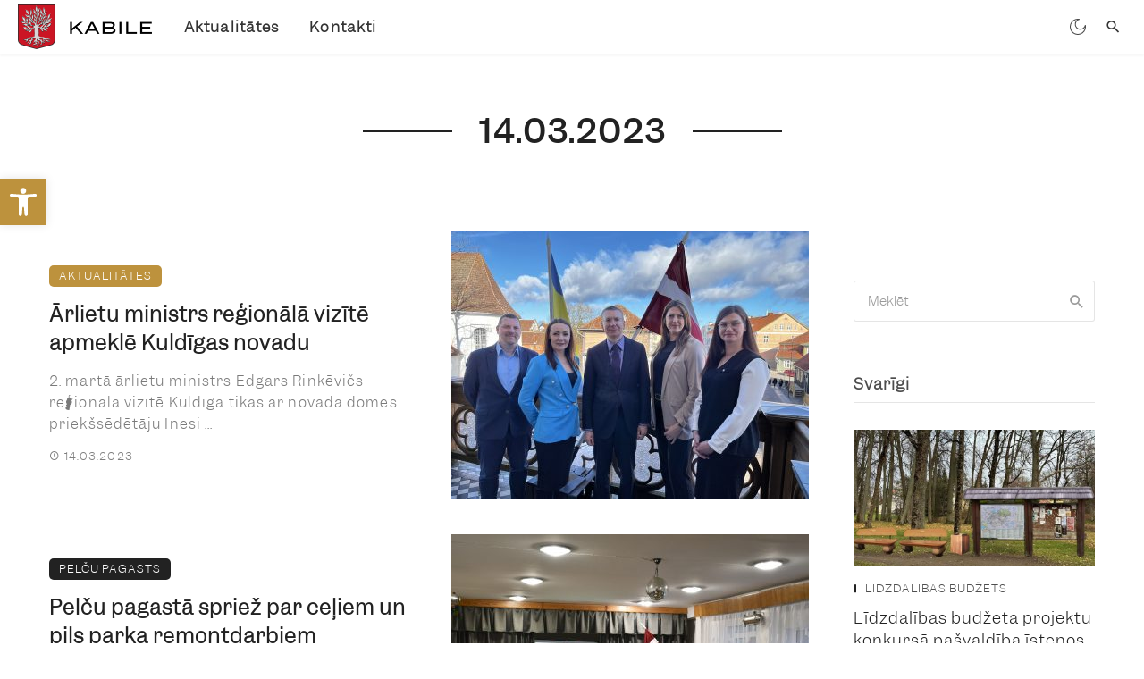

--- FILE ---
content_type: text/html; charset=UTF-8
request_url: https://kabile.lv/2023/03/14/
body_size: 30406
content:
<!DOCTYPE html>
<html lang="lv-LV">
<head>
	<meta charset="UTF-8" />
    
    <meta name="viewport" content="width=device-width, initial-scale=1"/>
    
    <link rel="profile" href="/gmpg.org/xfn/11" />
    
    <!-- Schema meta -->
    
    
        <script type="text/javascript" data-pressidium-cc-no-block>
            window.pressidiumCCBlockedScripts = [{"src":"^ ( ? : https ? : ) ? W( ? : www\\.) ? googletagmanager\\.com","category":"analytics","is_regex":false}];
            window.pressidiumCCCookieName = 'pressidium_cookie_consent';
        </script>

        <script src="https://kabile.lv/wp-content/plugins/pressidium-cookie-consent/public/block-scripts.js" type="text/javascript" data-pressidium-cc-no-block></script>

        
        <script type="text/javascript" data-pressidium-cc-no-block>
            function onPressidiumCookieConsentUpdated(event) {
                window.dataLayer = window.dataLayer || [];
                window.dataLayer.push({
                    event: event.type,
                    consent: event.detail,
                });
            }

            window.addEventListener('pressidium-cookie-consent-accepted', onPressidiumCookieConsentUpdated);
            window.addEventListener('pressidium-cookie-consent-changed', onPressidiumCookieConsentUpdated);
        </script>

        
        <style id="pressidium-cc-styles">
            .pressidium-cc-theme {
                --cc-bg: #fffcfa;
--cc-text: #222222;
--cc-btn-primary-bg: #bd923d;
--cc-btn-primary-text: #fffcfa;
--cc-btn-primary-hover-bg: #927334;
--cc-btn-primary-hover-text: #fffcfa;
--cc-btn-secondary-bg: #e4d3b0;
--cc-btn-secondary-text: #222222;
--cc-btn-secondary-hover-bg: #e5c88e;
--cc-btn-secondary-hover-text: #222222;
--cc-toggle-bg-off: #e4d3b0;
--cc-toggle-bg-on: #fbedd1;
--cc-toggle-bg-readonly: #fbedd1;
--cc-toggle-knob-bg: #ffffff;
--cc-toggle-knob-icon-color: #222222;
--cc-cookie-category-block-bg: #f6eedf;
--cc-cookie-category-block-bg-hover: #e4d3b0;
--cc-section-border: #f4f0f0;
--cc-block-text: #222222;
--cc-cookie-table-border: #e4d3b0;
--cc-overlay-bg: #e4d3b0;
--cc-webkit-scrollbar-bg: #e4d3b0;
--cc-webkit-scrollbar-bg-hover: #bd923d;
--cc-btn-floating-bg: #bd923d;
--cc-btn-floating-icon: #fffcfa;
--cc-btn-floating-hover-bg: #927334;
--cc-btn-floating-hover-icon: #fffcfa;
            }
        </style>

        <script type="application/javascript">var ajaxurl = "https://kabile.lv/wp-admin/admin-ajax.php"</script><meta name='robots' content='noindex, follow' />

	<!-- This site is optimized with the Yoast SEO plugin v26.8 - https://yoast.com/product/yoast-seo-wordpress/ -->
	<title>14.03.2023 - Kuldīgas novada pašvaldība</title>
	<meta property="og:locale" content="lv_LV" />
	<meta property="og:type" content="website" />
	<meta property="og:title" content="14.03.2023 - Kuldīgas novada pašvaldība" />
	<meta property="og:url" content="https://kabile.lv/2023/03/14/" />
	<meta property="og:site_name" content="Kuldīgas novada pašvaldība" />
	<meta property="og:image" content="https://kabile.lv/wp-content/uploads/2022/04/Kuldiga_simbols_raustits.png" />
	<meta property="og:image:width" content="2000" />
	<meta property="og:image:height" content="1393" />
	<meta property="og:image:type" content="image/png" />
	<meta name="twitter:card" content="summary_large_image" />
	<meta name="twitter:site" content="@kuldigalv" />
	<script type="application/ld+json" class="yoast-schema-graph">{"@context":"https://schema.org","@graph":[{"@type":"CollectionPage","@id":"https://kabile.lv/2023/03/14/","url":"https://kabile.lv/2023/03/14/","name":"14.03.2023 - Kuldīgas novada pašvaldība","isPartOf":{"@id":"https://kuldigasnovads.lv/#website"},"primaryImageOfPage":{"@id":"https://kabile.lv/2023/03/14/#primaryimage"},"image":{"@id":"https://kabile.lv/2023/03/14/#primaryimage"},"thumbnailUrl":"https://kabile.lv/wp-content/uploads/2023/03/Rinkevica_vizite-scaled.jpeg","breadcrumb":{"@id":"https://kabile.lv/2023/03/14/#breadcrumb"},"inLanguage":"lv-LV"},{"@type":"ImageObject","inLanguage":"lv-LV","@id":"https://kabile.lv/2023/03/14/#primaryimage","url":"https://kabile.lv/wp-content/uploads/2023/03/Rinkevica_vizite-scaled.jpeg","contentUrl":"https://kabile.lv/wp-content/uploads/2023/03/Rinkevica_vizite-scaled.jpeg","width":2560,"height":1920,"caption":"Foto: Lāsma Reinfelde"},{"@type":"BreadcrumbList","@id":"https://kabile.lv/2023/03/14/#breadcrumb","itemListElement":[{"@type":"ListItem","position":1,"name":"Sākums","item":"https://kuldigasnovads.lv/"},{"@type":"ListItem","position":2,"name":"Archives for 14.03.2023"}]},{"@type":"WebSite","@id":"https://kuldigasnovads.lv/#website","url":"https://kuldigasnovads.lv/","name":"Kuldīgas novada pašvaldība","description":"Pilsēta ar dvēseli","publisher":{"@id":"https://kuldigasnovads.lv/#organization"},"potentialAction":[{"@type":"SearchAction","target":{"@type":"EntryPoint","urlTemplate":"https://kuldigasnovads.lv/?s={search_term_string}"},"query-input":{"@type":"PropertyValueSpecification","valueRequired":true,"valueName":"search_term_string"}}],"inLanguage":"lv-LV"},{"@type":"Organization","@id":"https://kuldigasnovads.lv/#organization","name":"Kuldīgas novada pašvaldība","url":"https://kuldigasnovads.lv/","logo":{"@type":"ImageObject","inLanguage":"lv-LV","@id":"https://kuldigasnovads.lv/#/schema/logo/image/","url":"https://kuldigasnovads.lv/wp-content/uploads/2022/03/Kuldiga_2027_horizontal_logo_3.png","contentUrl":"https://kuldigasnovads.lv/wp-content/uploads/2022/03/Kuldiga_2027_horizontal_logo_3.png","width":2212,"height":2181,"caption":"Kuldīgas novada pašvaldība"},"image":{"@id":"https://kuldigasnovads.lv/#/schema/logo/image/"},"sameAs":["https://www.facebook.com/kuldigalv","https://x.com/kuldigalv","https://www.instagram.com/kuldigalv/","https://www.youtube.com/channel/UC2tM0lrxWZb0ur6lw77Wjjw"]}]}</script>
	<!-- / Yoast SEO plugin. -->


<link rel='dns-prefetch' href='//fonts.googleapis.com' />
<link rel='preconnect' href='https://fonts.gstatic.com' crossorigin />
<link rel="alternate" type="application/rss+xml" title="Kuldīgas novada pašvaldība&raquo; Plūsma" href="https://kabile.lv/feed/" />
<link rel="alternate" type="application/rss+xml" title="Komentāru plūsma" href="https://kabile.lv/comments/feed/" />
<style id='wp-img-auto-sizes-contain-inline-css' type='text/css'>
img:is([sizes=auto i],[sizes^="auto," i]){contain-intrinsic-size:3000px 1500px}
/*# sourceURL=wp-img-auto-sizes-contain-inline-css */
</style>
<style id='wp-emoji-styles-inline-css' type='text/css'>

	img.wp-smiley, img.emoji {
		display: inline !important;
		border: none !important;
		box-shadow: none !important;
		height: 1em !important;
		width: 1em !important;
		margin: 0 0.07em !important;
		vertical-align: -0.1em !important;
		background: none !important;
		padding: 0 !important;
	}
/*# sourceURL=wp-emoji-styles-inline-css */
</style>
<style id='wp-block-library-inline-css' type='text/css'>
:root{--wp-block-synced-color:#7a00df;--wp-block-synced-color--rgb:122,0,223;--wp-bound-block-color:var(--wp-block-synced-color);--wp-editor-canvas-background:#ddd;--wp-admin-theme-color:#007cba;--wp-admin-theme-color--rgb:0,124,186;--wp-admin-theme-color-darker-10:#006ba1;--wp-admin-theme-color-darker-10--rgb:0,107,160.5;--wp-admin-theme-color-darker-20:#005a87;--wp-admin-theme-color-darker-20--rgb:0,90,135;--wp-admin-border-width-focus:2px}@media (min-resolution:192dpi){:root{--wp-admin-border-width-focus:1.5px}}.wp-element-button{cursor:pointer}:root .has-very-light-gray-background-color{background-color:#eee}:root .has-very-dark-gray-background-color{background-color:#313131}:root .has-very-light-gray-color{color:#eee}:root .has-very-dark-gray-color{color:#313131}:root .has-vivid-green-cyan-to-vivid-cyan-blue-gradient-background{background:linear-gradient(135deg,#00d084,#0693e3)}:root .has-purple-crush-gradient-background{background:linear-gradient(135deg,#34e2e4,#4721fb 50%,#ab1dfe)}:root .has-hazy-dawn-gradient-background{background:linear-gradient(135deg,#faaca8,#dad0ec)}:root .has-subdued-olive-gradient-background{background:linear-gradient(135deg,#fafae1,#67a671)}:root .has-atomic-cream-gradient-background{background:linear-gradient(135deg,#fdd79a,#004a59)}:root .has-nightshade-gradient-background{background:linear-gradient(135deg,#330968,#31cdcf)}:root .has-midnight-gradient-background{background:linear-gradient(135deg,#020381,#2874fc)}:root{--wp--preset--font-size--normal:16px;--wp--preset--font-size--huge:42px}.has-regular-font-size{font-size:1em}.has-larger-font-size{font-size:2.625em}.has-normal-font-size{font-size:var(--wp--preset--font-size--normal)}.has-huge-font-size{font-size:var(--wp--preset--font-size--huge)}.has-text-align-center{text-align:center}.has-text-align-left{text-align:left}.has-text-align-right{text-align:right}.has-fit-text{white-space:nowrap!important}#end-resizable-editor-section{display:none}.aligncenter{clear:both}.items-justified-left{justify-content:flex-start}.items-justified-center{justify-content:center}.items-justified-right{justify-content:flex-end}.items-justified-space-between{justify-content:space-between}.screen-reader-text{border:0;clip-path:inset(50%);height:1px;margin:-1px;overflow:hidden;padding:0;position:absolute;width:1px;word-wrap:normal!important}.screen-reader-text:focus{background-color:#ddd;clip-path:none;color:#444;display:block;font-size:1em;height:auto;left:5px;line-height:normal;padding:15px 23px 14px;text-decoration:none;top:5px;width:auto;z-index:100000}html :where(.has-border-color){border-style:solid}html :where([style*=border-top-color]){border-top-style:solid}html :where([style*=border-right-color]){border-right-style:solid}html :where([style*=border-bottom-color]){border-bottom-style:solid}html :where([style*=border-left-color]){border-left-style:solid}html :where([style*=border-width]){border-style:solid}html :where([style*=border-top-width]){border-top-style:solid}html :where([style*=border-right-width]){border-right-style:solid}html :where([style*=border-bottom-width]){border-bottom-style:solid}html :where([style*=border-left-width]){border-left-style:solid}html :where(img[class*=wp-image-]){height:auto;max-width:100%}:where(figure){margin:0 0 1em}html :where(.is-position-sticky){--wp-admin--admin-bar--position-offset:var(--wp-admin--admin-bar--height,0px)}@media screen and (max-width:600px){html :where(.is-position-sticky){--wp-admin--admin-bar--position-offset:0px}}

/*# sourceURL=wp-block-library-inline-css */
</style><style id='global-styles-inline-css' type='text/css'>
:root{--wp--preset--aspect-ratio--square: 1;--wp--preset--aspect-ratio--4-3: 4/3;--wp--preset--aspect-ratio--3-4: 3/4;--wp--preset--aspect-ratio--3-2: 3/2;--wp--preset--aspect-ratio--2-3: 2/3;--wp--preset--aspect-ratio--16-9: 16/9;--wp--preset--aspect-ratio--9-16: 9/16;--wp--preset--color--black: #000000;--wp--preset--color--cyan-bluish-gray: #abb8c3;--wp--preset--color--white: #ffffff;--wp--preset--color--pale-pink: #f78da7;--wp--preset--color--vivid-red: #cf2e2e;--wp--preset--color--luminous-vivid-orange: #ff6900;--wp--preset--color--luminous-vivid-amber: #fcb900;--wp--preset--color--light-green-cyan: #7bdcb5;--wp--preset--color--vivid-green-cyan: #00d084;--wp--preset--color--pale-cyan-blue: #8ed1fc;--wp--preset--color--vivid-cyan-blue: #0693e3;--wp--preset--color--vivid-purple: #9b51e0;--wp--preset--gradient--vivid-cyan-blue-to-vivid-purple: linear-gradient(135deg,rgb(6,147,227) 0%,rgb(155,81,224) 100%);--wp--preset--gradient--light-green-cyan-to-vivid-green-cyan: linear-gradient(135deg,rgb(122,220,180) 0%,rgb(0,208,130) 100%);--wp--preset--gradient--luminous-vivid-amber-to-luminous-vivid-orange: linear-gradient(135deg,rgb(252,185,0) 0%,rgb(255,105,0) 100%);--wp--preset--gradient--luminous-vivid-orange-to-vivid-red: linear-gradient(135deg,rgb(255,105,0) 0%,rgb(207,46,46) 100%);--wp--preset--gradient--very-light-gray-to-cyan-bluish-gray: linear-gradient(135deg,rgb(238,238,238) 0%,rgb(169,184,195) 100%);--wp--preset--gradient--cool-to-warm-spectrum: linear-gradient(135deg,rgb(74,234,220) 0%,rgb(151,120,209) 20%,rgb(207,42,186) 40%,rgb(238,44,130) 60%,rgb(251,105,98) 80%,rgb(254,248,76) 100%);--wp--preset--gradient--blush-light-purple: linear-gradient(135deg,rgb(255,206,236) 0%,rgb(152,150,240) 100%);--wp--preset--gradient--blush-bordeaux: linear-gradient(135deg,rgb(254,205,165) 0%,rgb(254,45,45) 50%,rgb(107,0,62) 100%);--wp--preset--gradient--luminous-dusk: linear-gradient(135deg,rgb(255,203,112) 0%,rgb(199,81,192) 50%,rgb(65,88,208) 100%);--wp--preset--gradient--pale-ocean: linear-gradient(135deg,rgb(255,245,203) 0%,rgb(182,227,212) 50%,rgb(51,167,181) 100%);--wp--preset--gradient--electric-grass: linear-gradient(135deg,rgb(202,248,128) 0%,rgb(113,206,126) 100%);--wp--preset--gradient--midnight: linear-gradient(135deg,rgb(2,3,129) 0%,rgb(40,116,252) 100%);--wp--preset--font-size--small: 13px;--wp--preset--font-size--medium: 20px;--wp--preset--font-size--large: 36px;--wp--preset--font-size--x-large: 42px;--wp--preset--spacing--20: 0.44rem;--wp--preset--spacing--30: 0.67rem;--wp--preset--spacing--40: 1rem;--wp--preset--spacing--50: 1.5rem;--wp--preset--spacing--60: 2.25rem;--wp--preset--spacing--70: 3.38rem;--wp--preset--spacing--80: 5.06rem;--wp--preset--shadow--natural: 6px 6px 9px rgba(0, 0, 0, 0.2);--wp--preset--shadow--deep: 12px 12px 50px rgba(0, 0, 0, 0.4);--wp--preset--shadow--sharp: 6px 6px 0px rgba(0, 0, 0, 0.2);--wp--preset--shadow--outlined: 6px 6px 0px -3px rgb(255, 255, 255), 6px 6px rgb(0, 0, 0);--wp--preset--shadow--crisp: 6px 6px 0px rgb(0, 0, 0);}:where(.is-layout-flex){gap: 0.5em;}:where(.is-layout-grid){gap: 0.5em;}body .is-layout-flex{display: flex;}.is-layout-flex{flex-wrap: wrap;align-items: center;}.is-layout-flex > :is(*, div){margin: 0;}body .is-layout-grid{display: grid;}.is-layout-grid > :is(*, div){margin: 0;}:where(.wp-block-columns.is-layout-flex){gap: 2em;}:where(.wp-block-columns.is-layout-grid){gap: 2em;}:where(.wp-block-post-template.is-layout-flex){gap: 1.25em;}:where(.wp-block-post-template.is-layout-grid){gap: 1.25em;}.has-black-color{color: var(--wp--preset--color--black) !important;}.has-cyan-bluish-gray-color{color: var(--wp--preset--color--cyan-bluish-gray) !important;}.has-white-color{color: var(--wp--preset--color--white) !important;}.has-pale-pink-color{color: var(--wp--preset--color--pale-pink) !important;}.has-vivid-red-color{color: var(--wp--preset--color--vivid-red) !important;}.has-luminous-vivid-orange-color{color: var(--wp--preset--color--luminous-vivid-orange) !important;}.has-luminous-vivid-amber-color{color: var(--wp--preset--color--luminous-vivid-amber) !important;}.has-light-green-cyan-color{color: var(--wp--preset--color--light-green-cyan) !important;}.has-vivid-green-cyan-color{color: var(--wp--preset--color--vivid-green-cyan) !important;}.has-pale-cyan-blue-color{color: var(--wp--preset--color--pale-cyan-blue) !important;}.has-vivid-cyan-blue-color{color: var(--wp--preset--color--vivid-cyan-blue) !important;}.has-vivid-purple-color{color: var(--wp--preset--color--vivid-purple) !important;}.has-black-background-color{background-color: var(--wp--preset--color--black) !important;}.has-cyan-bluish-gray-background-color{background-color: var(--wp--preset--color--cyan-bluish-gray) !important;}.has-white-background-color{background-color: var(--wp--preset--color--white) !important;}.has-pale-pink-background-color{background-color: var(--wp--preset--color--pale-pink) !important;}.has-vivid-red-background-color{background-color: var(--wp--preset--color--vivid-red) !important;}.has-luminous-vivid-orange-background-color{background-color: var(--wp--preset--color--luminous-vivid-orange) !important;}.has-luminous-vivid-amber-background-color{background-color: var(--wp--preset--color--luminous-vivid-amber) !important;}.has-light-green-cyan-background-color{background-color: var(--wp--preset--color--light-green-cyan) !important;}.has-vivid-green-cyan-background-color{background-color: var(--wp--preset--color--vivid-green-cyan) !important;}.has-pale-cyan-blue-background-color{background-color: var(--wp--preset--color--pale-cyan-blue) !important;}.has-vivid-cyan-blue-background-color{background-color: var(--wp--preset--color--vivid-cyan-blue) !important;}.has-vivid-purple-background-color{background-color: var(--wp--preset--color--vivid-purple) !important;}.has-black-border-color{border-color: var(--wp--preset--color--black) !important;}.has-cyan-bluish-gray-border-color{border-color: var(--wp--preset--color--cyan-bluish-gray) !important;}.has-white-border-color{border-color: var(--wp--preset--color--white) !important;}.has-pale-pink-border-color{border-color: var(--wp--preset--color--pale-pink) !important;}.has-vivid-red-border-color{border-color: var(--wp--preset--color--vivid-red) !important;}.has-luminous-vivid-orange-border-color{border-color: var(--wp--preset--color--luminous-vivid-orange) !important;}.has-luminous-vivid-amber-border-color{border-color: var(--wp--preset--color--luminous-vivid-amber) !important;}.has-light-green-cyan-border-color{border-color: var(--wp--preset--color--light-green-cyan) !important;}.has-vivid-green-cyan-border-color{border-color: var(--wp--preset--color--vivid-green-cyan) !important;}.has-pale-cyan-blue-border-color{border-color: var(--wp--preset--color--pale-cyan-blue) !important;}.has-vivid-cyan-blue-border-color{border-color: var(--wp--preset--color--vivid-cyan-blue) !important;}.has-vivid-purple-border-color{border-color: var(--wp--preset--color--vivid-purple) !important;}.has-vivid-cyan-blue-to-vivid-purple-gradient-background{background: var(--wp--preset--gradient--vivid-cyan-blue-to-vivid-purple) !important;}.has-light-green-cyan-to-vivid-green-cyan-gradient-background{background: var(--wp--preset--gradient--light-green-cyan-to-vivid-green-cyan) !important;}.has-luminous-vivid-amber-to-luminous-vivid-orange-gradient-background{background: var(--wp--preset--gradient--luminous-vivid-amber-to-luminous-vivid-orange) !important;}.has-luminous-vivid-orange-to-vivid-red-gradient-background{background: var(--wp--preset--gradient--luminous-vivid-orange-to-vivid-red) !important;}.has-very-light-gray-to-cyan-bluish-gray-gradient-background{background: var(--wp--preset--gradient--very-light-gray-to-cyan-bluish-gray) !important;}.has-cool-to-warm-spectrum-gradient-background{background: var(--wp--preset--gradient--cool-to-warm-spectrum) !important;}.has-blush-light-purple-gradient-background{background: var(--wp--preset--gradient--blush-light-purple) !important;}.has-blush-bordeaux-gradient-background{background: var(--wp--preset--gradient--blush-bordeaux) !important;}.has-luminous-dusk-gradient-background{background: var(--wp--preset--gradient--luminous-dusk) !important;}.has-pale-ocean-gradient-background{background: var(--wp--preset--gradient--pale-ocean) !important;}.has-electric-grass-gradient-background{background: var(--wp--preset--gradient--electric-grass) !important;}.has-midnight-gradient-background{background: var(--wp--preset--gradient--midnight) !important;}.has-small-font-size{font-size: var(--wp--preset--font-size--small) !important;}.has-medium-font-size{font-size: var(--wp--preset--font-size--medium) !important;}.has-large-font-size{font-size: var(--wp--preset--font-size--large) !important;}.has-x-large-font-size{font-size: var(--wp--preset--font-size--x-large) !important;}
/*# sourceURL=global-styles-inline-css */
</style>

<style id='classic-theme-styles-inline-css' type='text/css'>
/*! This file is auto-generated */
.wp-block-button__link{color:#fff;background-color:#32373c;border-radius:9999px;box-shadow:none;text-decoration:none;padding:calc(.667em + 2px) calc(1.333em + 2px);font-size:1.125em}.wp-block-file__button{background:#32373c;color:#fff;text-decoration:none}
/*# sourceURL=/wp-includes/css/classic-themes.min.css */
</style>
<link rel='stylesheet' id='ewd-ulb-main-css' href='https://kabile.lv/wp-content/plugins/ultimate-lightbox/assets/css/ewd-ulb-main.css?ver=6.9' type='text/css' media='all' />
<link rel='stylesheet' id='ewd-ulb-twentytwenty-css' href='https://kabile.lv/wp-content/plugins/ultimate-lightbox/assets/css/twentytwenty.css?ver=6.9' type='text/css' media='all' />
<link rel='stylesheet' id='pojo-a11y-css' href='https://kabile.lv/wp-content/plugins/pojo-accessibility/modules/legacy/assets/css/style.min.css?ver=1.0.0' type='text/css' media='all' />
<link rel='stylesheet' id='cookie-consent-client-style-css' href='https://kabile.lv/wp-content/plugins/pressidium-cookie-consent/public/bundle.client.css?ver=a42c7610e2f07a53bd90' type='text/css' media='all' />
<link rel='stylesheet' id='parent-style-css' href='https://kabile.lv/wp-content/themes/ceris/style.css?ver=6.9' type='text/css' media='all' />
<link rel='stylesheet' id='child-style-css' href='https://kabile.lv/wp-content/themes/ceris-child/style.css?ver=6.9' type='text/css' media='all' />
<link rel='stylesheet' id='ceris-vendors-css' href='https://kabile.lv/wp-content/themes/ceris/css/vendors.css?ver=6.9' type='text/css' media='all' />
<link rel='stylesheet' id='ceris-style-css' href='https://kabile.lv/wp-content/themes/ceris/css/style.css?ver=6.9' type='text/css' media='all' />
<style id='ceris-style-inline-css' type='text/css'>
.atbs-ceris-block:not(:last-child) {margin-bottom: 0;}@media(min-width: 576px){.atbs-ceris-block-custom-margin .block-heading:not(.widget__title){margin-bottom: 0;} }::selection {color: #FFF; background: #222222;}::-webkit-selection {color: #FFF; background: #222222;}.scroll-count-percent .progress__value {stroke: #222222;}  .ceris-feature-i .sub-posts .block-heading__view-all a, .atbs-ceris-carousel.atbs-ceris-carousel-post-vertical .owl-prev, .atbs-ceris-carousel.atbs-ceris-carousel-post-vertical .owl-next, .post--overlay-back-face .button__readmore:hover i, .post--vertical-has-media .list-index, .navigation--main .sub-menu li:hover>a, .infinity-single-trigger:before, .ceris-icon-load-infinity-single:before, .atbs-article-reactions .atbs-reactions-content.active .atbs-reaction-count, .atbs-article-reactions .atbs-reactions-content:active .atbs-reaction-count, .post-slider-text-align-center .owl-carousel .owl-prev, .post-slider-text-align-center .owl-carousel .owl-next, .ceris-category-tiles .owl-carousel .owl-prev, .ceris-category-tiles .owl-carousel .owl-next, 
                                    a.block-heading__secondary, .atbs-ceris-pagination a.btn-default, 
                                    .atbs-ceris-pagination a.btn-default:active, 
                                    .atbs-ceris-pagination a.btn-default:hover, 
                                    .atbs-ceris-pagination a.btn-default:focus, 
                                    .atbs-ceris-search-full .result-default, 
                                    .atbs-ceris-search-full .result-default .search-module-heading, 
                                    .search-module-heading, .atbs-ceris-post--grid-c-update .atbs-ceris-carousel.nav-circle .owl-prev, .single .entry-meta .entry-author__name, .pagination-circle .atbs-ceris-pagination__item.atbs-ceris-pagination__item-next:hover,
                                    .pagination-circle .atbs-ceris-pagination__item.atbs-ceris-pagination__item-prev:hover, 
                                    .atbs-ceris-video-has-post-list .main-post .post-type-icon, .widget-subscribe .subscribe-form__fields button, 
                                    .list-index, a, a:hover, a:focus, a:active, .color-primary, .site-title, 
                                    .entry-tags ul > li > a:hover, .social-share-label, .ceris-single .single-header--top .entry-author__name, .atbs-ceris-widget-indexed-posts-b .posts-list > li .post__title:after, .posts-navigation .post:hover .posts-navigation__label,
                                    .posts-navigation .post:hover .post__title, .sticky-ceris-post .cerisStickyMark i, .typography-copy blockquote:before, .comment-content blockquote:before, .listing--list-large .post__readmore:hover .readmore__text,
                                    .post--horizontal-reverse-big.post--horizontal-reverse-big__style-3 .post__readmore .readmore__text:hover, .reviews-score-average, .star-item.star-full i:before,
                                    .wc-block-grid__product-rating .star-rating span:before, .wc-block-grid__product-rating .wc-block-grid__product-rating__stars span:before,
                                    .woocommerce-message::before, .woocommerce-info::before, .woocommerce-error::before, .woocommerce-downloads .woocommerce-info:before
            {color: #222222;}.ceris-grid-j .icon-has-animation .btn-play-left-not-center.post-type-icon:after, div.wpforms-container-full .wpforms-form button[type=submit], div.wpforms-container-full .wpforms-form button[type=submit]:hover{background-color: #222222;} .ceris-grid-j .btn-play-left-not-center .circle, .scroll-count-percent .btn-bookmark-icon .bookmark-status-saved path {fill: #222222;} .infinity-single-trigger:before, .ceris-grid-j .btn-play-left-not-center .g-path path{fill: #fff;}@media(max-width: 768px) {.ceris-grid-j .icon-has-animation .btn-play-left-not-center.post-type-icon:after{background-color: #fff;} }@media(max-width: 768px) {.ceris-grid-j .btn-play-left-not-center .circle{fill: #fff;} } @media(max-width: 768px) {.ceris-grid-j .btn-play-left-not-center .g-path path{fill: #000;} }@media(max-width: 768px) {.ceris-module-video .post-list-no-thumb-3i .posts-no-thumb .post-type-icon:after{background-color: #222222;} }@media(max-width: 768px) {.ceris-module-video .post-list-no-thumb-3i .list-item .posts-no-thumb:hover .post-type-icon:after{background-color: #fff;} }@media(max-width: 768px) {.ceris-module-video .post-list-no-thumb-3i .list-item:first-child .posts-no-thumb:hover .post-type-icon:after{background-color: #fff;} }@media(max-width: 768px) {.ceris-module-video .post-list-no-thumb-3i:hover .list-item:first-child .posts-no-thumb .post-type-icon:after{background-color: #222222;} }@media(max-width: 768px) {.ceris-module-video .post-list-no-thumb-3i .list-item:first-child .posts-no-thumb:hover .post-type-icon:after{background-color: #fff;} }@media (max-width: 380px){.featured-slider-d .owl-carousel .owl-dot.active span{background-color: #222222;}}.g-path path {fill: #000;} .circle{fill: #fff;}@media(max-width: 576px) {.atbs-ceris-post--vertical-3i-row .post--vertical .post__cat{background-color: #222222;} }.atbs-article-reactions .atbs-reactions-content:hover{
                border-color: rgba(34, 34, 34,0.3);
            } .post-no-thumb-height-default:hover{
                box-shadow: 0 45px 25px -20px rgba(34, 34, 34,0.27);
            } .ceris-feature-h .owl-item.active .post--overlay-height-275 .post__thumb--overlay.post__thumb:after{
                background-color: rgba(34, 34, 34,0.8);
            } .post-list-no-thumb-3i .list-item:first-child:hover:before, .post-list-no-thumb-3i .list-item:hover:before{
                background-color: rgba(34, 34, 34, 0.4);
            } .ceris-grid-carousel-d .owl-stage .post--card-overlay-middle-has-hidden-content:hover .post__thumb--overlay.post__thumb:after, .ceris-grid-carousel-d .owl-stage .owl-item.active.center .post--card-overlay-middle-has-hidden-content:hover .post__thumb--overlay.post__thumb:after{
                -webkit-box-shadow: 0px 20px 27px 0 rgba(34, 34, 34,0.2);
                box-shadow: 0px 20px 27px 0 rgba(34, 34, 34,0.2);
            } @media(min-width:992px){
                                .post--overlay-hover-effect .post__thumb--overlay.post__thumb:after{
                                    background-color: #222222;
                                }
            }.atbs-ceris-block__aside-left .banner__button, .ceris-feature-k .atbs-ceris-carousel-nav-custom-holder .owl-prev:hover, .ceris-feature-k .atbs-ceris-carousel-nav-custom-holder .owl-next:hover, .ceris-feature-k .atbs-ceris-block__inner::before, .ceris-feature-i .atbs-ceris-carousel-nav-custom-holder .owl-prev:hover, .ceris-feature-i .atbs-ceris-carousel-nav-custom-holder .owl-next:hover, .ceris-feature-j .sub-posts .atbs-ceris-carousel-nav-custom-holder .owl-prev:hover, .ceris-feature-j .sub-posts .atbs-ceris-carousel-nav-custom-holder .owl-next:hover, .ceris-feature-h .owl-item.active + .owl-item.active .post--overlay-height-275 .post__cat-has-line:before, .atbs-ceris-carousel.atbs-ceris-carousel-post-vertical .owl-prev:hover, .atbs-ceris-carousel.atbs-ceris-carousel-post-vertical .owl-next:hover, .ceris-feature-f .button__readmore--round:hover i, .post--overlay-hover-effect .post__text-backface .post__readmore .button__readmore:hover,
             
             .post--overlay-hover-effect.post--overlay-bottom,
              .post--overlay-back-face,
              .pagination-circle .atbs-ceris-pagination__item:not(.atbs-ceris-pagination__dots):hover, .open-sub-col, .atbs-ceris-posts-feature-a-update .atbs-ceris-carousel.nav-circle .owl-prev:hover,
            .atbs-ceris-posts-feature-a-update .atbs-ceris-carousel.nav-circle .owl-next:hover, .owl-carousel.button--dots-center-nav .owl-prev:hover, .owl-carousel.button--dots-center-nav .owl-next:hover, .section-has-subscribe-no-border > .btn:focus, .section-has-subscribe-no-border > .btn:active, .section-has-subscribe-no-border > *:hover, .widget-slide .atbs-ceris-carousel .owl-dot.active span, .featured-slider-e .owl-carousel .owl-prev:hover, .featured-slider-e .owl-carousel .owl-next:hover, .post--horizontal-hasbackground.post:hover, .post-slider-text-align-center .owl-carousel .owl-prev:hover, .post-slider-text-align-center .owl-carousel .owl-next:hover, .atbs-ceris-pagination [class*='js-ajax-load-']:active, .atbs-ceris-pagination [class*='js-ajax-load-']:hover, .atbs-ceris-pagination [class*='js-ajax-load-']:focus, .atbs-ceris-widget-indexed-posts-a .posts-list>li .post__thumb:after, .post-list-no-thumb-3i:hover .list-item:first-child .post__cat:before, .header-17 .btn-subscribe-theme, .header-13 .btn-subscribe-theme, .header-16 .offcanvas-menu-toggle.navigation-bar-btn, .atbs-ceris-widget-posts-list.atbs-ceris-widget-posts-list-overlay-first ul:hover li.active .post--overlay .post__cat:before, .dots-circle .owl-dot.active span, .atbs-ceris-search-full .popular-tags .entry-tags ul > li > a, .atbs-ceris-search-full .form-control, .atbs-ceris-post--grid-g-update .post-grid-carousel .owl-dot.active span, .nav-row-circle .owl-prev:hover, .nav-row-circle .owl-next:hover, .post--grid--2i_row .post-no-thumb-title-line, .atbs-ceris-post--grid-d-update .post-no-thumb-title-line, .atbs-ceris-posts-feature .post-sub .list-item:hover .post__cat:before, .atbs-ceris-post--grid-c-update .post-main .owl-item.active + .owl-item.active .post__cat:before, .atbs-ceris-post--grid-c-update .atbs-ceris-carousel.nav-circle .owl-next, .atbs-ceris-post--grid-c-update .post-main .owl-item.active .post-no-thumb-title-line, .post-no-thumb-height-default:hover, .carousel-dots-count-number .owl-dot.active span, .header-16 .btn-subscribe-theme, .header-14 .btn-subscribe-theme, .header-11 .btn-subscribe-theme, .atbs-ceris-pagination [class*='js-ajax-load-'], .atbs-ceris-post--overlay-first-big .post--overlay:hover .background-img:after, .post-list-no-thumb-3i .list-item:hover, .post__cat-has-line:before, .category-tile__name, .cat-0.cat-theme-bg.cat-theme-bg, .primary-bg-color, .navigation--main > li > a:before, .atbs-ceris-pagination__item-current, .atbs-ceris-pagination__item-current:hover, 
            .atbs-ceris-pagination__item-current:focus, .atbs-ceris-pagination__item-current:active, .atbs-ceris-pagination--next-n-prev .atbs-ceris-pagination__links a:last-child .atbs-ceris-pagination__item,
            .subscribe-form__fields input[type='submit'], .has-overlap-bg:before, .post__cat--bg, a.post__cat--bg, .entry-cat--bg, a.entry-cat--bg, 
            .comments-count-box, .atbs-ceris-widget--box .widget__title, 
            .widget_calendar td a:before, .widget_calendar #today, .widget_calendar #today a, .entry-action-btn, .posts-navigation__label:before, 
            .comment-form .form-submit input[type='submit'], .atbs-ceris-carousel-dots-b .swiper-pagination-bullet-active,
             .site-header--side-logo .header-logo:not(.header-logo--mobile), .list-square-bullet > li > *:before, .list-square-bullet-exclude-first > li:not(:first-child) > *:before,
             .btn-primary, .btn-primary:active, .btn-primary:focus, .btn-primary:hover, 
             .btn-primary.active.focus, .btn-primary.active:focus, .btn-primary.active:hover, .btn-primary:active.focus, .btn-primary:active:focus, .btn-primary:active:hover, .header-10 .navigation--main > li > a:before, 
             .atbs-ceris-feature-slider .post__readmore, .atbs-ceris-grid-carousel .atbs-ceris-carousel .owl-dot:last-child.active span, .atbs-ceris-grid-carousel .atbs-ceris-carousel .owl-dot.active span,  
             .atbs-ceris-post-slide-has-list .atbs-ceris-post-slide-text-center .atbs-ceris-carousel .owl-dot.active span, 
             .pagination-circle .atbs-ceris-pagination__item:hover, .pagination-circle .atbs-ceris-pagination__item.atbs-ceris-pagination__item-current, .social-share-label:before, .social-share ul li a svg:hover, 
             .comment-form .form-submit input[type='submit'], input[type='button']:not(.btn), input[type='reset']:not(.btn), input[type='submit']:not(.btn), .form-submit input, 
             .comment-form .form-submit input[type='submit']:active, .comment-form .form-submit input[type='submit']:focus, .comment-form .form-submit input[type='submit']:hover,
             .reviews-rating .rating-form .rating-submit, .reviews-rating .rating-form .rating-submit:hover, .ceris-bookmark-page-notification,
             .rating-star, .score-item .score-percent, .ceris-grid-w .post-slide .owl-carousel, .widget-subscribe .widget-subscribe__inner,
             .ceris-grid-carousel-d .owl-stage .post--card-overlay-middle-has-hidden-content:hover .post__thumb--overlay.post__thumb:after, .ceris-grid-carousel-d .owl-stage .owl-item.active.center .post--card-overlay-middle-has-hidden-content:hover .post__thumb--overlay.post__thumb:after,
             .post--vertical-thumb-70-background .button__readmore--outline:hover i, .atbs-ceris-search-full--result .atbs-ceris-pagination .btn,
             .atbs-ceris-posts-feature-c-update.ceris-light-mode .owl-carousel .owl-prev:hover, .atbs-ceris-posts-feature-c-update.ceris-light-mode .owl-carousel .owl-next:hover,
             .editor-styles-wrapper .wc-block-grid__products .wc-block-grid__product .wc-block-grid__product-onsale, .wc-block-grid__product-onsale,
             .woocommerce .wc-block-grid__product .wp-block-button__link:hover, .woocommerce ul.products li.product .onsale, 
             .woocommerce .editor-styles-wrapper .wc-block-grid__products .wc-block-grid__product .wc-block-grid__product-onsale, .woocommerce .wc-block-grid__product-onsale,
             .woocommerce #respond input#submit, .woocommerce #respond input#submit:hover, .woocommerce a.button:hover, .woocommerce button.button:hover, .woocommerce input.button:hover,
             .woocommerce .wp-block-button__link, .woocommerce .wp-block-button:not(.wc-block-grid__product-add-to-cart) .wp-block-button__link,
             .woocommerce nav.woocommerce-pagination ul li a:focus, .woocommerce nav.woocommerce-pagination ul li a:hover, .woocommerce nav.woocommerce-pagination ul li span.current,
             .woocommerce div.product form.cart .button, .woocommerce div.product .woocommerce-tabs ul.tabs li.active, .woocommerce-Tabs-panel .comment-reply-title:before,
             .woocommerce button.button, .woocommerce a.button.wc-backward, .woocommerce a.button.alt, .woocommerce a.button.alt:hover,
             .woocommerce-message a.button, .woocommerce-downloads .woocommerce-Message a.button,
             .woocommerce button.button.alt, .woocommerce button.button.alt:hover, .woocommerce.widget_product_search .woocommerce-product-search button,
             .woocommerce .widget_price_filter .ui-slider .ui-slider-range, .woocommerce .widget_price_filter .ui-slider .ui-slider-handle, .header-current-reading-article .current-reading-article-label,
             #cookie-notice .cn-button, .atbs-ceris-widget-posts-list.atbs-ceris-widget-posts-list-overlay-first .posts-list:hover li.active  .post__cat:before,
             .ceris-mobile-share-socials ul li:hover a, .ceris-admin-delete-review
            {background-color: #222222;}.site-header--skin-4 .navigation--main > li > a:before
            {background-color: #222222 !important;}@media(max-width: 767px){
                .atbs-ceris-post--grid-c-update .atbs-ceris-carousel.nav-circle .owl-prev,
                .atbs-ceris-post--grid-c-update .atbs-ceris-carousel.nav-circle .owl-next{
                        color: #222222 !important;
                    }
                }.post-score-hexagon .hexagon-svg g path
            {fill: #222222;}.ceris-feature-k .atbs-ceris-carousel-nav-custom-holder .owl-prev:hover, .ceris-feature-k .atbs-ceris-carousel-nav-custom-holder .owl-next:hover, .ceris-feature-i .atbs-ceris-carousel-nav-custom-holder .owl-prev:hover, .ceris-feature-i .atbs-ceris-carousel-nav-custom-holder .owl-next:hover, .ceris-feature-j .sub-posts .atbs-ceris-carousel-nav-custom-holder .owl-prev:hover, .ceris-feature-j .sub-posts .atbs-ceris-carousel-nav-custom-holder .owl-next:hover, .post--overlay-line-top-hover:hover::after, .ceris-feature-f .button__readmore--round:hover i, .post--overlay-hover-effect .post__text-backface .post__readmore .button__readmore:hover, .ceris-about-module .about__content, .atbs-ceris-posts-feature-a-update .atbs-ceris-carousel.nav-circle .owl-prev:hover,
.atbs-ceris-posts-feature-a-update .atbs-ceris-carousel.nav-circle .owl-next:hover, .owl-carousel.button--dots-center-nav .owl-prev:hover, .owl-carousel.button--dots-center-nav .owl-next:hover, .atbs-article-reactions .atbs-reactions-content.active, .atbs-ceris-pagination [class*='js-ajax-load-']:active, .atbs-ceris-pagination [class*='js-ajax-load-']:hover, .atbs-ceris-pagination [class*='js-ajax-load-']:focus, .atbs-ceris-search-full--result .atbs-ceris-pagination .btn, .atbs-ceris-pagination [class*='js-ajax-load-'], .comment-form .form-submit input[type='submit'], .form-submit input:hover, .comment-form .form-submit input[type='submit']:active, .comment-form .form-submit input[type='submit']:focus, .comment-form .form-submit input[type='submit']:hover, .has-overlap-frame:before, .atbs-ceris-gallery-slider .fotorama__thumb-border, .bypostauthor > .comment-body .comment-author > img,
.post--vertical-thumb-70-background .button__readmore--outline:hover i, .block-heading.block-heading--style-7,
.atbs-ceris-posts-feature-c-update.ceris-light-mode .owl-carousel .owl-prev:hover,
.atbs-ceris-posts-feature-c-update.ceris-light-mode .owl-carousel .owl-next:hover,
.ceris-mobile-share-socials ul li:hover a,
.wc-block-grid__product .wp-block-button__link:hover, .woocommerce #respond input#submit:hover, .woocommerce a.button:hover, .woocommerce button.button:hover, .woocommerce input.button:hover
            {border-color: #222222;}.atbs-ceris-pagination--next-n-prev .atbs-ceris-pagination__links a:last-child .atbs-ceris-pagination__item:after, .typography-copy blockquote, .comment-content blockquote
            {border-left-color: #222222;}.comments-count-box:before, .bk-preload-wrapper:after, .woocommerce-error, .woocommerce-message, .woocommerce-info
            {border-top-color: #222222;}.bk-preload-wrapper:after
            {border-bottom-color: #222222;}.navigation--offcanvas li > a:after
            {border-right-color: #222222;}.post--single-cover-gradient .single-header
            {
                background-image: -webkit-linear-gradient( bottom , #222222 0%, rgba(252, 60, 45, 0.7) 50%, rgba(252, 60, 45, 0) 100%);
                background-image: linear-gradient(to top, #222222 0%, rgba(252, 60, 45, 0.7) 50%, rgba(252, 60, 45, 0) 100%);
            }@media (max-width: 576px){
                .atbs-ceris-posts-feature .post-sub .list-item:nth-child(2), .atbs-ceris-posts-feature .post-sub .list-item:not(:nth-child(2)) .post__cat-has-line:before {
                    background-color: #222222;
                }
            }
                .ceris-feature-k .atbs-ceris-block__inner::before{
                    box-shadow: 
                    -210px 0 1px #222222, -180px 0 1px #222222, -150px 0 1px #222222, -120px 0 1px #222222, -90px 0 1px #222222, -60px 0 1px #222222, -30px 0 1px #222222, 30px 0 1px #222222, 60px 0 1px #222222,
                -210px 30px 1px #222222, -180px 30px 1px #222222, -150px 30px 1px #222222, -120px 30px 1px #222222, -90px 30px 1px #222222, -60px 30px 1px #222222, -30px 30px 1px #222222, 0 30px 1px #222222, 30px 30px 1px #222222, 60px 30px 1px #222222,
                -210px 60px 1px #222222, -180px 60px 1px #222222, -150px 60px 1px #222222, -120px 60px 1px #222222, -90px 60px 1px #222222, -60px 60px 1px #222222, -30px 60px 1px #222222, 0 60px 1px #222222, 30px 60px 1px #222222, 60px 60px 1px #222222,
                -210px 90px 1px #222222, -180px 90px 1px #222222, -150px 90px 1px #222222, -120px 90px 1px #222222, -90px 90px 1px #222222, -60px 90px 1px #222222, -30px 90px 1px #222222, 0 90px 1px #222222, 30px 90px 1px #222222, 60px 90px 1px #222222,
                -210px 120px 1px #222222, -180px 120px 1px #222222, -150px 120px 1px #222222, -120px 120px 1px #222222, -90px 120px 1px #222222, -60px 120px 1px #222222, -30px 120px 1px #222222, 0 120px 1px #222222, 30px 120px 1px #222222, 60px 120px 1px #222222,
                -210px 150px 1px #222222, -180px 150px 1px #222222, -150px 150px 1px #222222, -120px 150px 1px #222222, -90px 150px 1px #222222, -60px 150px 1px #222222, -30px 150px 1px #222222, 0 150px 1px #222222, 30px 150px 1px #222222, 60px 150px 1px #222222,
                -210px 180px 1px #222222, -180px 180px 1px #222222, -150px 180px 1px #222222, -120px 180px 1px #222222, -90px 180px 1px #222222, -60px 180px 1px #222222, -30px 180px 1px #222222, 0 180px 1px #222222, 30px 180px 1px #222222, 60px 180px 1px #222222,
                -210px 210px 1px #222222, -180px 210px 1px #222222, -150px 210px 1px #222222, -120px 210px 1px #222222, -90px 210px 1px #222222, -60px 210px 1px #222222, -30px 210px 1px #222222, 0 210px 1px #222222, 30px 210px 1px #222222, 60px 210px 1px #222222,
                -210px 240px 1px #222222, -180px 240px 1px #222222, -150px 240px 1px #222222, -120px 240px 1px #222222, -90px 240px 1px #222222, -60px 240px 1px #222222, -30px 240px 1px #222222, 0 240px 1px #222222, 30px 240px 1px #222222, 60px 240px 1px #222222,
                -210px 270px 1px #222222, -180px 270px 1px #222222, -150px 270px 1px #222222, -120px 270px 1px #222222, -90px 270px 1px #222222, -60px 270px 1px #222222, -30px 270px 1px #222222, 0 270px 1px #222222, 30px 270px 1px #222222, 60px 270px 1px #222222
                
                }
            atbs-ceris-video-box__playlist .is-playing .post__thumb:after { content: 'Now playing'; }.cat-3 .cat-theme, 
                                        .cat-3.cat-theme.cat-theme, 
                                        .cat-3 a:hover .cat-icon,
                                        .archive.category-3 .block-heading .block-heading__title
                    {color: #bd923d !important;}.cat-3 .cat-theme-bg,
                                        .cat-3.cat-theme-bg.cat-theme-bg,
                                        .navigation--main > li.menu-item-cat-3 > a:before,
                                        .cat-3.post--featured-a .post__text:before,
                                        .atbs-ceris-carousel-b .cat-3 .post__text:before,
                                        .cat-3 .has-overlap-bg:before,
                                        .cat-3.post--content-overlap .overlay-content__inner:before,
                                        .cat-3.post__cat-has-line:before,
                                        .cat-3 .category-tile__name,
                                        .archive.category-3 .block-heading.block-heading--style-1 .block-heading__title,
                                        .archive.category-3 .block-heading.block-heading--style-2 .block-heading__title,
                                        .archive.category-3 .block-heading.block-heading--style-3 .block-heading__title,
                                        .archive.category-3 .block-heading.block-heading--style-9 .block-heading__title,
                                        .archive.category-3 .block-heading.block-heading--style-9 .block-heading__title,
                                        .atbs-ceris-posts-feature .post-sub .list-item:hover a.post__cat.cat-3:before, 
                                        .atbs-ceris-widget-posts-list.atbs-ceris-widget-posts-list-overlay-first .posts-list:hover li.active  .post__cat.cat-3:before
                    {background-color: #bd923d !important;}@media(max-width: 576px ){
                                            .atbs-ceris-posts-feature .post-sub .list-item:not(:nth-child(2)) a.post__cat.cat-3:before
                                            {
                                                background-color: #bd923d !important;
                                            } 
                                        }
                    .cat-3 .cat-theme-border,
                                        .cat-3.cat-theme-border.cat-theme-border,
                                        .atbs-ceris-featured-block-a .main-post.cat-3:before,
                                        .cat-3 .category-tile__inner:before,
                                        .cat-3 .has-overlap-frame:before,
                                        .navigation--offcanvas li.menu-item-cat-3 > a:after,
                                        .atbs-ceris-featured-block-a .main-post:before,
                                        .archive.category-3 .block-heading.block-heading--style-1:after,
                                        .archive.category-3 .block-heading.block-heading--style-2:after,
                                        .archive.category-3 .block-heading.block-heading--style-3:after,
                                        .archive.category-3 .block-heading.block-heading--style-7 .block-heading__title:before,
                                        .archive.category-3 .block-heading.block-heading--style-11
                    {border-color: #bd923d !important;}.archive.category-3 .block-heading.block-heading--style-9 .block-heading__title:after
                    {border-top-color: #bd923d !important;}.post--single-cover-gradient.cat-3 .single-header
                    {
                    background-image: -webkit-linear-gradient( bottom , #bd923d 0%, rgba(25, 79, 176, 0.7) 50%, rgba(25, 79, 176, 0) 100%);
                    background-image: linear-gradient(to top, #bd923d 0%, rgba(25, 79, 176, 0.7) 50%, rgba(25, 79, 176, 0) 100%);
                    }.cat-90 .cat-theme, 
                                        .cat-90.cat-theme.cat-theme, 
                                        .cat-90 a:hover .cat-icon,
                                        .archive.category-90 .block-heading .block-heading__title
                    {color: #bd923d !important;}.cat-90 .cat-theme-bg,
                                        .cat-90.cat-theme-bg.cat-theme-bg,
                                        .navigation--main > li.menu-item-cat-90 > a:before,
                                        .cat-90.post--featured-a .post__text:before,
                                        .atbs-ceris-carousel-b .cat-90 .post__text:before,
                                        .cat-90 .has-overlap-bg:before,
                                        .cat-90.post--content-overlap .overlay-content__inner:before,
                                        .cat-90.post__cat-has-line:before,
                                        .cat-90 .category-tile__name,
                                        .archive.category-90 .block-heading.block-heading--style-1 .block-heading__title,
                                        .archive.category-90 .block-heading.block-heading--style-2 .block-heading__title,
                                        .archive.category-90 .block-heading.block-heading--style-3 .block-heading__title,
                                        .archive.category-90 .block-heading.block-heading--style-9 .block-heading__title,
                                        .archive.category-90 .block-heading.block-heading--style-9 .block-heading__title,
                                        .atbs-ceris-posts-feature .post-sub .list-item:hover a.post__cat.cat-90:before, 
                                        .atbs-ceris-widget-posts-list.atbs-ceris-widget-posts-list-overlay-first .posts-list:hover li.active  .post__cat.cat-90:before
                    {background-color: #bd923d !important;}@media(max-width: 576px ){
                                            .atbs-ceris-posts-feature .post-sub .list-item:not(:nth-child(2)) a.post__cat.cat-90:before
                                            {
                                                background-color: #bd923d !important;
                                            } 
                                        }
                    .cat-90 .cat-theme-border,
                                        .cat-90.cat-theme-border.cat-theme-border,
                                        .atbs-ceris-featured-block-a .main-post.cat-90:before,
                                        .cat-90 .category-tile__inner:before,
                                        .cat-90 .has-overlap-frame:before,
                                        .navigation--offcanvas li.menu-item-cat-90 > a:after,
                                        .atbs-ceris-featured-block-a .main-post:before,
                                        .archive.category-90 .block-heading.block-heading--style-1:after,
                                        .archive.category-90 .block-heading.block-heading--style-2:after,
                                        .archive.category-90 .block-heading.block-heading--style-3:after,
                                        .archive.category-90 .block-heading.block-heading--style-7 .block-heading__title:before,
                                        .archive.category-90 .block-heading.block-heading--style-11
                    {border-color: #bd923d !important;}.archive.category-90 .block-heading.block-heading--style-9 .block-heading__title:after
                    {border-top-color: #bd923d !important;}.post--single-cover-gradient.cat-90 .single-header
                    {
                    background-image: -webkit-linear-gradient( bottom , #bd923d 0%, rgba(25, 79, 176, 0.7) 50%, rgba(25, 79, 176, 0) 100%);
                    background-image: linear-gradient(to top, #bd923d 0%, rgba(25, 79, 176, 0.7) 50%, rgba(25, 79, 176, 0) 100%);
                    }.cat-91 .cat-theme, 
                                        .cat-91.cat-theme.cat-theme, 
                                        .cat-91 a:hover .cat-icon,
                                        .archive.category-91 .block-heading .block-heading__title
                    {color: #dd3333 !important;}.cat-91 .cat-theme-bg,
                                        .cat-91.cat-theme-bg.cat-theme-bg,
                                        .navigation--main > li.menu-item-cat-91 > a:before,
                                        .cat-91.post--featured-a .post__text:before,
                                        .atbs-ceris-carousel-b .cat-91 .post__text:before,
                                        .cat-91 .has-overlap-bg:before,
                                        .cat-91.post--content-overlap .overlay-content__inner:before,
                                        .cat-91.post__cat-has-line:before,
                                        .cat-91 .category-tile__name,
                                        .archive.category-91 .block-heading.block-heading--style-1 .block-heading__title,
                                        .archive.category-91 .block-heading.block-heading--style-2 .block-heading__title,
                                        .archive.category-91 .block-heading.block-heading--style-3 .block-heading__title,
                                        .archive.category-91 .block-heading.block-heading--style-9 .block-heading__title,
                                        .archive.category-91 .block-heading.block-heading--style-9 .block-heading__title,
                                        .atbs-ceris-posts-feature .post-sub .list-item:hover a.post__cat.cat-91:before, 
                                        .atbs-ceris-widget-posts-list.atbs-ceris-widget-posts-list-overlay-first .posts-list:hover li.active  .post__cat.cat-91:before
                    {background-color: #dd3333 !important;}@media(max-width: 576px ){
                                            .atbs-ceris-posts-feature .post-sub .list-item:not(:nth-child(2)) a.post__cat.cat-91:before
                                            {
                                                background-color: #dd3333 !important;
                                            } 
                                        }
                    .cat-91 .cat-theme-border,
                                        .cat-91.cat-theme-border.cat-theme-border,
                                        .atbs-ceris-featured-block-a .main-post.cat-91:before,
                                        .cat-91 .category-tile__inner:before,
                                        .cat-91 .has-overlap-frame:before,
                                        .navigation--offcanvas li.menu-item-cat-91 > a:after,
                                        .atbs-ceris-featured-block-a .main-post:before,
                                        .archive.category-91 .block-heading.block-heading--style-1:after,
                                        .archive.category-91 .block-heading.block-heading--style-2:after,
                                        .archive.category-91 .block-heading.block-heading--style-3:after,
                                        .archive.category-91 .block-heading.block-heading--style-7 .block-heading__title:before,
                                        .archive.category-91 .block-heading.block-heading--style-11
                    {border-color: #dd3333 !important;}.archive.category-91 .block-heading.block-heading--style-9 .block-heading__title:after
                    {border-top-color: #dd3333 !important;}.post--single-cover-gradient.cat-91 .single-header
                    {
                    background-image: -webkit-linear-gradient( bottom , #dd3333 0%, rgba(25, 79, 176, 0.7) 50%, rgba(25, 79, 176, 0) 100%);
                    background-image: linear-gradient(to top, #dd3333 0%, rgba(25, 79, 176, 0.7) 50%, rgba(25, 79, 176, 0) 100%);
                    }.cat-99 .cat-theme, 
                                        .cat-99.cat-theme.cat-theme, 
                                        .cat-99 a:hover .cat-icon,
                                        .archive.category-99 .block-heading .block-heading__title
                    {color: #004303 !important;}.cat-99 .cat-theme-bg,
                                        .cat-99.cat-theme-bg.cat-theme-bg,
                                        .navigation--main > li.menu-item-cat-99 > a:before,
                                        .cat-99.post--featured-a .post__text:before,
                                        .atbs-ceris-carousel-b .cat-99 .post__text:before,
                                        .cat-99 .has-overlap-bg:before,
                                        .cat-99.post--content-overlap .overlay-content__inner:before,
                                        .cat-99.post__cat-has-line:before,
                                        .cat-99 .category-tile__name,
                                        .archive.category-99 .block-heading.block-heading--style-1 .block-heading__title,
                                        .archive.category-99 .block-heading.block-heading--style-2 .block-heading__title,
                                        .archive.category-99 .block-heading.block-heading--style-3 .block-heading__title,
                                        .archive.category-99 .block-heading.block-heading--style-9 .block-heading__title,
                                        .archive.category-99 .block-heading.block-heading--style-9 .block-heading__title,
                                        .atbs-ceris-posts-feature .post-sub .list-item:hover a.post__cat.cat-99:before, 
                                        .atbs-ceris-widget-posts-list.atbs-ceris-widget-posts-list-overlay-first .posts-list:hover li.active  .post__cat.cat-99:before
                    {background-color: #004303 !important;}@media(max-width: 576px ){
                                            .atbs-ceris-posts-feature .post-sub .list-item:not(:nth-child(2)) a.post__cat.cat-99:before
                                            {
                                                background-color: #004303 !important;
                                            } 
                                        }
                    .cat-99 .cat-theme-border,
                                        .cat-99.cat-theme-border.cat-theme-border,
                                        .atbs-ceris-featured-block-a .main-post.cat-99:before,
                                        .cat-99 .category-tile__inner:before,
                                        .cat-99 .has-overlap-frame:before,
                                        .navigation--offcanvas li.menu-item-cat-99 > a:after,
                                        .atbs-ceris-featured-block-a .main-post:before,
                                        .archive.category-99 .block-heading.block-heading--style-1:after,
                                        .archive.category-99 .block-heading.block-heading--style-2:after,
                                        .archive.category-99 .block-heading.block-heading--style-3:after,
                                        .archive.category-99 .block-heading.block-heading--style-7 .block-heading__title:before,
                                        .archive.category-99 .block-heading.block-heading--style-11
                    {border-color: #004303 !important;}.archive.category-99 .block-heading.block-heading--style-9 .block-heading__title:after
                    {border-top-color: #004303 !important;}.post--single-cover-gradient.cat-99 .single-header
                    {
                    background-image: -webkit-linear-gradient( bottom , #004303 0%, rgba(25, 79, 176, 0.7) 50%, rgba(25, 79, 176, 0) 100%);
                    background-image: linear-gradient(to top, #004303 0%, rgba(25, 79, 176, 0.7) 50%, rgba(25, 79, 176, 0) 100%);
                    }.cat-100 .cat-theme, 
                                        .cat-100.cat-theme.cat-theme, 
                                        .cat-100 a:hover .cat-icon,
                                        .archive.category-100 .block-heading .block-heading__title
                    {color: #36648b !important;}.cat-100 .cat-theme-bg,
                                        .cat-100.cat-theme-bg.cat-theme-bg,
                                        .navigation--main > li.menu-item-cat-100 > a:before,
                                        .cat-100.post--featured-a .post__text:before,
                                        .atbs-ceris-carousel-b .cat-100 .post__text:before,
                                        .cat-100 .has-overlap-bg:before,
                                        .cat-100.post--content-overlap .overlay-content__inner:before,
                                        .cat-100.post__cat-has-line:before,
                                        .cat-100 .category-tile__name,
                                        .archive.category-100 .block-heading.block-heading--style-1 .block-heading__title,
                                        .archive.category-100 .block-heading.block-heading--style-2 .block-heading__title,
                                        .archive.category-100 .block-heading.block-heading--style-3 .block-heading__title,
                                        .archive.category-100 .block-heading.block-heading--style-9 .block-heading__title,
                                        .archive.category-100 .block-heading.block-heading--style-9 .block-heading__title,
                                        .atbs-ceris-posts-feature .post-sub .list-item:hover a.post__cat.cat-100:before, 
                                        .atbs-ceris-widget-posts-list.atbs-ceris-widget-posts-list-overlay-first .posts-list:hover li.active  .post__cat.cat-100:before
                    {background-color: #36648b !important;}@media(max-width: 576px ){
                                            .atbs-ceris-posts-feature .post-sub .list-item:not(:nth-child(2)) a.post__cat.cat-100:before
                                            {
                                                background-color: #36648b !important;
                                            } 
                                        }
                    .cat-100 .cat-theme-border,
                                        .cat-100.cat-theme-border.cat-theme-border,
                                        .atbs-ceris-featured-block-a .main-post.cat-100:before,
                                        .cat-100 .category-tile__inner:before,
                                        .cat-100 .has-overlap-frame:before,
                                        .navigation--offcanvas li.menu-item-cat-100 > a:after,
                                        .atbs-ceris-featured-block-a .main-post:before,
                                        .archive.category-100 .block-heading.block-heading--style-1:after,
                                        .archive.category-100 .block-heading.block-heading--style-2:after,
                                        .archive.category-100 .block-heading.block-heading--style-3:after,
                                        .archive.category-100 .block-heading.block-heading--style-7 .block-heading__title:before,
                                        .archive.category-100 .block-heading.block-heading--style-11
                    {border-color: #36648b !important;}.archive.category-100 .block-heading.block-heading--style-9 .block-heading__title:after
                    {border-top-color: #36648b !important;}.post--single-cover-gradient.cat-100 .single-header
                    {
                    background-image: -webkit-linear-gradient( bottom , #36648b 0%, rgba(25, 79, 176, 0.7) 50%, rgba(25, 79, 176, 0) 100%);
                    background-image: linear-gradient(to top, #36648b 0%, rgba(25, 79, 176, 0.7) 50%, rgba(25, 79, 176, 0) 100%);
                    }.cat-102 .cat-theme, 
                                        .cat-102.cat-theme.cat-theme, 
                                        .cat-102 a:hover .cat-icon,
                                        .archive.category-102 .block-heading .block-heading__title
                    {color: #8f1622 !important;}.cat-102 .cat-theme-bg,
                                        .cat-102.cat-theme-bg.cat-theme-bg,
                                        .navigation--main > li.menu-item-cat-102 > a:before,
                                        .cat-102.post--featured-a .post__text:before,
                                        .atbs-ceris-carousel-b .cat-102 .post__text:before,
                                        .cat-102 .has-overlap-bg:before,
                                        .cat-102.post--content-overlap .overlay-content__inner:before,
                                        .cat-102.post__cat-has-line:before,
                                        .cat-102 .category-tile__name,
                                        .archive.category-102 .block-heading.block-heading--style-1 .block-heading__title,
                                        .archive.category-102 .block-heading.block-heading--style-2 .block-heading__title,
                                        .archive.category-102 .block-heading.block-heading--style-3 .block-heading__title,
                                        .archive.category-102 .block-heading.block-heading--style-9 .block-heading__title,
                                        .archive.category-102 .block-heading.block-heading--style-9 .block-heading__title,
                                        .atbs-ceris-posts-feature .post-sub .list-item:hover a.post__cat.cat-102:before, 
                                        .atbs-ceris-widget-posts-list.atbs-ceris-widget-posts-list-overlay-first .posts-list:hover li.active  .post__cat.cat-102:before
                    {background-color: #8f1622 !important;}@media(max-width: 576px ){
                                            .atbs-ceris-posts-feature .post-sub .list-item:not(:nth-child(2)) a.post__cat.cat-102:before
                                            {
                                                background-color: #8f1622 !important;
                                            } 
                                        }
                    .cat-102 .cat-theme-border,
                                        .cat-102.cat-theme-border.cat-theme-border,
                                        .atbs-ceris-featured-block-a .main-post.cat-102:before,
                                        .cat-102 .category-tile__inner:before,
                                        .cat-102 .has-overlap-frame:before,
                                        .navigation--offcanvas li.menu-item-cat-102 > a:after,
                                        .atbs-ceris-featured-block-a .main-post:before,
                                        .archive.category-102 .block-heading.block-heading--style-1:after,
                                        .archive.category-102 .block-heading.block-heading--style-2:after,
                                        .archive.category-102 .block-heading.block-heading--style-3:after,
                                        .archive.category-102 .block-heading.block-heading--style-7 .block-heading__title:before,
                                        .archive.category-102 .block-heading.block-heading--style-11
                    {border-color: #8f1622 !important;}.archive.category-102 .block-heading.block-heading--style-9 .block-heading__title:after
                    {border-top-color: #8f1622 !important;}.post--single-cover-gradient.cat-102 .single-header
                    {
                    background-image: -webkit-linear-gradient( bottom , #8f1622 0%, rgba(25, 79, 176, 0.7) 50%, rgba(25, 79, 176, 0) 100%);
                    background-image: linear-gradient(to top, #8f1622 0%, rgba(25, 79, 176, 0.7) 50%, rgba(25, 79, 176, 0) 100%);
                    }.cat-103 .cat-theme, 
                                        .cat-103.cat-theme.cat-theme, 
                                        .cat-103 a:hover .cat-icon,
                                        .archive.category-103 .block-heading .block-heading__title
                    {color: #009cde !important;}.cat-103 .cat-theme-bg,
                                        .cat-103.cat-theme-bg.cat-theme-bg,
                                        .navigation--main > li.menu-item-cat-103 > a:before,
                                        .cat-103.post--featured-a .post__text:before,
                                        .atbs-ceris-carousel-b .cat-103 .post__text:before,
                                        .cat-103 .has-overlap-bg:before,
                                        .cat-103.post--content-overlap .overlay-content__inner:before,
                                        .cat-103.post__cat-has-line:before,
                                        .cat-103 .category-tile__name,
                                        .archive.category-103 .block-heading.block-heading--style-1 .block-heading__title,
                                        .archive.category-103 .block-heading.block-heading--style-2 .block-heading__title,
                                        .archive.category-103 .block-heading.block-heading--style-3 .block-heading__title,
                                        .archive.category-103 .block-heading.block-heading--style-9 .block-heading__title,
                                        .archive.category-103 .block-heading.block-heading--style-9 .block-heading__title,
                                        .atbs-ceris-posts-feature .post-sub .list-item:hover a.post__cat.cat-103:before, 
                                        .atbs-ceris-widget-posts-list.atbs-ceris-widget-posts-list-overlay-first .posts-list:hover li.active  .post__cat.cat-103:before
                    {background-color: #009cde !important;}@media(max-width: 576px ){
                                            .atbs-ceris-posts-feature .post-sub .list-item:not(:nth-child(2)) a.post__cat.cat-103:before
                                            {
                                                background-color: #009cde !important;
                                            } 
                                        }
                    .cat-103 .cat-theme-border,
                                        .cat-103.cat-theme-border.cat-theme-border,
                                        .atbs-ceris-featured-block-a .main-post.cat-103:before,
                                        .cat-103 .category-tile__inner:before,
                                        .cat-103 .has-overlap-frame:before,
                                        .navigation--offcanvas li.menu-item-cat-103 > a:after,
                                        .atbs-ceris-featured-block-a .main-post:before,
                                        .archive.category-103 .block-heading.block-heading--style-1:after,
                                        .archive.category-103 .block-heading.block-heading--style-2:after,
                                        .archive.category-103 .block-heading.block-heading--style-3:after,
                                        .archive.category-103 .block-heading.block-heading--style-7 .block-heading__title:before,
                                        .archive.category-103 .block-heading.block-heading--style-11
                    {border-color: #009cde !important;}.archive.category-103 .block-heading.block-heading--style-9 .block-heading__title:after
                    {border-top-color: #009cde !important;}.post--single-cover-gradient.cat-103 .single-header
                    {
                    background-image: -webkit-linear-gradient( bottom , #009cde 0%, rgba(25, 79, 176, 0.7) 50%, rgba(25, 79, 176, 0) 100%);
                    background-image: linear-gradient(to top, #009cde 0%, rgba(25, 79, 176, 0.7) 50%, rgba(25, 79, 176, 0) 100%);
                    }.cat-104 .cat-theme, 
                                        .cat-104.cat-theme.cat-theme, 
                                        .cat-104 a:hover .cat-icon,
                                        .archive.category-104 .block-heading .block-heading__title
                    {color: #f08700 !important;}.cat-104 .cat-theme-bg,
                                        .cat-104.cat-theme-bg.cat-theme-bg,
                                        .navigation--main > li.menu-item-cat-104 > a:before,
                                        .cat-104.post--featured-a .post__text:before,
                                        .atbs-ceris-carousel-b .cat-104 .post__text:before,
                                        .cat-104 .has-overlap-bg:before,
                                        .cat-104.post--content-overlap .overlay-content__inner:before,
                                        .cat-104.post__cat-has-line:before,
                                        .cat-104 .category-tile__name,
                                        .archive.category-104 .block-heading.block-heading--style-1 .block-heading__title,
                                        .archive.category-104 .block-heading.block-heading--style-2 .block-heading__title,
                                        .archive.category-104 .block-heading.block-heading--style-3 .block-heading__title,
                                        .archive.category-104 .block-heading.block-heading--style-9 .block-heading__title,
                                        .archive.category-104 .block-heading.block-heading--style-9 .block-heading__title,
                                        .atbs-ceris-posts-feature .post-sub .list-item:hover a.post__cat.cat-104:before, 
                                        .atbs-ceris-widget-posts-list.atbs-ceris-widget-posts-list-overlay-first .posts-list:hover li.active  .post__cat.cat-104:before
                    {background-color: #f08700 !important;}@media(max-width: 576px ){
                                            .atbs-ceris-posts-feature .post-sub .list-item:not(:nth-child(2)) a.post__cat.cat-104:before
                                            {
                                                background-color: #f08700 !important;
                                            } 
                                        }
                    .cat-104 .cat-theme-border,
                                        .cat-104.cat-theme-border.cat-theme-border,
                                        .atbs-ceris-featured-block-a .main-post.cat-104:before,
                                        .cat-104 .category-tile__inner:before,
                                        .cat-104 .has-overlap-frame:before,
                                        .navigation--offcanvas li.menu-item-cat-104 > a:after,
                                        .atbs-ceris-featured-block-a .main-post:before,
                                        .archive.category-104 .block-heading.block-heading--style-1:after,
                                        .archive.category-104 .block-heading.block-heading--style-2:after,
                                        .archive.category-104 .block-heading.block-heading--style-3:after,
                                        .archive.category-104 .block-heading.block-heading--style-7 .block-heading__title:before,
                                        .archive.category-104 .block-heading.block-heading--style-11
                    {border-color: #f08700 !important;}.archive.category-104 .block-heading.block-heading--style-9 .block-heading__title:after
                    {border-top-color: #f08700 !important;}.post--single-cover-gradient.cat-104 .single-header
                    {
                    background-image: -webkit-linear-gradient( bottom , #f08700 0%, rgba(25, 79, 176, 0.7) 50%, rgba(25, 79, 176, 0) 100%);
                    background-image: linear-gradient(to top, #f08700 0%, rgba(25, 79, 176, 0.7) 50%, rgba(25, 79, 176, 0) 100%);
                    }.cat-109 .cat-theme, 
                                        .cat-109.cat-theme.cat-theme, 
                                        .cat-109 a:hover .cat-icon,
                                        .archive.category-109 .block-heading .block-heading__title
                    {color: #bd923d !important;}.cat-109 .cat-theme-bg,
                                        .cat-109.cat-theme-bg.cat-theme-bg,
                                        .navigation--main > li.menu-item-cat-109 > a:before,
                                        .cat-109.post--featured-a .post__text:before,
                                        .atbs-ceris-carousel-b .cat-109 .post__text:before,
                                        .cat-109 .has-overlap-bg:before,
                                        .cat-109.post--content-overlap .overlay-content__inner:before,
                                        .cat-109.post__cat-has-line:before,
                                        .cat-109 .category-tile__name,
                                        .archive.category-109 .block-heading.block-heading--style-1 .block-heading__title,
                                        .archive.category-109 .block-heading.block-heading--style-2 .block-heading__title,
                                        .archive.category-109 .block-heading.block-heading--style-3 .block-heading__title,
                                        .archive.category-109 .block-heading.block-heading--style-9 .block-heading__title,
                                        .archive.category-109 .block-heading.block-heading--style-9 .block-heading__title,
                                        .atbs-ceris-posts-feature .post-sub .list-item:hover a.post__cat.cat-109:before, 
                                        .atbs-ceris-widget-posts-list.atbs-ceris-widget-posts-list-overlay-first .posts-list:hover li.active  .post__cat.cat-109:before
                    {background-color: #bd923d !important;}@media(max-width: 576px ){
                                            .atbs-ceris-posts-feature .post-sub .list-item:not(:nth-child(2)) a.post__cat.cat-109:before
                                            {
                                                background-color: #bd923d !important;
                                            } 
                                        }
                    .cat-109 .cat-theme-border,
                                        .cat-109.cat-theme-border.cat-theme-border,
                                        .atbs-ceris-featured-block-a .main-post.cat-109:before,
                                        .cat-109 .category-tile__inner:before,
                                        .cat-109 .has-overlap-frame:before,
                                        .navigation--offcanvas li.menu-item-cat-109 > a:after,
                                        .atbs-ceris-featured-block-a .main-post:before,
                                        .archive.category-109 .block-heading.block-heading--style-1:after,
                                        .archive.category-109 .block-heading.block-heading--style-2:after,
                                        .archive.category-109 .block-heading.block-heading--style-3:after,
                                        .archive.category-109 .block-heading.block-heading--style-7 .block-heading__title:before,
                                        .archive.category-109 .block-heading.block-heading--style-11
                    {border-color: #bd923d !important;}.archive.category-109 .block-heading.block-heading--style-9 .block-heading__title:after
                    {border-top-color: #bd923d !important;}.post--single-cover-gradient.cat-109 .single-header
                    {
                    background-image: -webkit-linear-gradient( bottom , #bd923d 0%, rgba(25, 79, 176, 0.7) 50%, rgba(25, 79, 176, 0) 100%);
                    background-image: linear-gradient(to top, #bd923d 0%, rgba(25, 79, 176, 0.7) 50%, rgba(25, 79, 176, 0) 100%);
                    }.cat-112 .cat-theme, 
                                        .cat-112.cat-theme.cat-theme, 
                                        .cat-112 a:hover .cat-icon,
                                        .archive.category-112 .block-heading .block-heading__title
                    {color: #1d1d1b !important;}.cat-112 .cat-theme-bg,
                                        .cat-112.cat-theme-bg.cat-theme-bg,
                                        .navigation--main > li.menu-item-cat-112 > a:before,
                                        .cat-112.post--featured-a .post__text:before,
                                        .atbs-ceris-carousel-b .cat-112 .post__text:before,
                                        .cat-112 .has-overlap-bg:before,
                                        .cat-112.post--content-overlap .overlay-content__inner:before,
                                        .cat-112.post__cat-has-line:before,
                                        .cat-112 .category-tile__name,
                                        .archive.category-112 .block-heading.block-heading--style-1 .block-heading__title,
                                        .archive.category-112 .block-heading.block-heading--style-2 .block-heading__title,
                                        .archive.category-112 .block-heading.block-heading--style-3 .block-heading__title,
                                        .archive.category-112 .block-heading.block-heading--style-9 .block-heading__title,
                                        .archive.category-112 .block-heading.block-heading--style-9 .block-heading__title,
                                        .atbs-ceris-posts-feature .post-sub .list-item:hover a.post__cat.cat-112:before, 
                                        .atbs-ceris-widget-posts-list.atbs-ceris-widget-posts-list-overlay-first .posts-list:hover li.active  .post__cat.cat-112:before
                    {background-color: #1d1d1b !important;}@media(max-width: 576px ){
                                            .atbs-ceris-posts-feature .post-sub .list-item:not(:nth-child(2)) a.post__cat.cat-112:before
                                            {
                                                background-color: #1d1d1b !important;
                                            } 
                                        }
                    .cat-112 .cat-theme-border,
                                        .cat-112.cat-theme-border.cat-theme-border,
                                        .atbs-ceris-featured-block-a .main-post.cat-112:before,
                                        .cat-112 .category-tile__inner:before,
                                        .cat-112 .has-overlap-frame:before,
                                        .navigation--offcanvas li.menu-item-cat-112 > a:after,
                                        .atbs-ceris-featured-block-a .main-post:before,
                                        .archive.category-112 .block-heading.block-heading--style-1:after,
                                        .archive.category-112 .block-heading.block-heading--style-2:after,
                                        .archive.category-112 .block-heading.block-heading--style-3:after,
                                        .archive.category-112 .block-heading.block-heading--style-7 .block-heading__title:before,
                                        .archive.category-112 .block-heading.block-heading--style-11
                    {border-color: #1d1d1b !important;}.archive.category-112 .block-heading.block-heading--style-9 .block-heading__title:after
                    {border-top-color: #1d1d1b !important;}.post--single-cover-gradient.cat-112 .single-header
                    {
                    background-image: -webkit-linear-gradient( bottom , #1d1d1b 0%, rgba(25, 79, 176, 0.7) 50%, rgba(25, 79, 176, 0) 100%);
                    background-image: linear-gradient(to top, #1d1d1b 0%, rgba(25, 79, 176, 0.7) 50%, rgba(25, 79, 176, 0) 100%);
                    }.cat-114 .cat-theme, 
                                        .cat-114.cat-theme.cat-theme, 
                                        .cat-114 a:hover .cat-icon,
                                        .archive.category-114 .block-heading .block-heading__title
                    {color: #bd923d !important;}.cat-114 .cat-theme-bg,
                                        .cat-114.cat-theme-bg.cat-theme-bg,
                                        .navigation--main > li.menu-item-cat-114 > a:before,
                                        .cat-114.post--featured-a .post__text:before,
                                        .atbs-ceris-carousel-b .cat-114 .post__text:before,
                                        .cat-114 .has-overlap-bg:before,
                                        .cat-114.post--content-overlap .overlay-content__inner:before,
                                        .cat-114.post__cat-has-line:before,
                                        .cat-114 .category-tile__name,
                                        .archive.category-114 .block-heading.block-heading--style-1 .block-heading__title,
                                        .archive.category-114 .block-heading.block-heading--style-2 .block-heading__title,
                                        .archive.category-114 .block-heading.block-heading--style-3 .block-heading__title,
                                        .archive.category-114 .block-heading.block-heading--style-9 .block-heading__title,
                                        .archive.category-114 .block-heading.block-heading--style-9 .block-heading__title,
                                        .atbs-ceris-posts-feature .post-sub .list-item:hover a.post__cat.cat-114:before, 
                                        .atbs-ceris-widget-posts-list.atbs-ceris-widget-posts-list-overlay-first .posts-list:hover li.active  .post__cat.cat-114:before
                    {background-color: #bd923d !important;}@media(max-width: 576px ){
                                            .atbs-ceris-posts-feature .post-sub .list-item:not(:nth-child(2)) a.post__cat.cat-114:before
                                            {
                                                background-color: #bd923d !important;
                                            } 
                                        }
                    .cat-114 .cat-theme-border,
                                        .cat-114.cat-theme-border.cat-theme-border,
                                        .atbs-ceris-featured-block-a .main-post.cat-114:before,
                                        .cat-114 .category-tile__inner:before,
                                        .cat-114 .has-overlap-frame:before,
                                        .navigation--offcanvas li.menu-item-cat-114 > a:after,
                                        .atbs-ceris-featured-block-a .main-post:before,
                                        .archive.category-114 .block-heading.block-heading--style-1:after,
                                        .archive.category-114 .block-heading.block-heading--style-2:after,
                                        .archive.category-114 .block-heading.block-heading--style-3:after,
                                        .archive.category-114 .block-heading.block-heading--style-7 .block-heading__title:before,
                                        .archive.category-114 .block-heading.block-heading--style-11
                    {border-color: #bd923d !important;}.archive.category-114 .block-heading.block-heading--style-9 .block-heading__title:after
                    {border-top-color: #bd923d !important;}.post--single-cover-gradient.cat-114 .single-header
                    {
                    background-image: -webkit-linear-gradient( bottom , #bd923d 0%, rgba(25, 79, 176, 0.7) 50%, rgba(25, 79, 176, 0) 100%);
                    background-image: linear-gradient(to top, #bd923d 0%, rgba(25, 79, 176, 0.7) 50%, rgba(25, 79, 176, 0) 100%);
                    }.cat-125 .cat-theme, 
                                        .cat-125.cat-theme.cat-theme, 
                                        .cat-125 a:hover .cat-icon,
                                        .archive.category-125 .block-heading .block-heading__title
                    {color: #bd923d !important;}.cat-125 .cat-theme-bg,
                                        .cat-125.cat-theme-bg.cat-theme-bg,
                                        .navigation--main > li.menu-item-cat-125 > a:before,
                                        .cat-125.post--featured-a .post__text:before,
                                        .atbs-ceris-carousel-b .cat-125 .post__text:before,
                                        .cat-125 .has-overlap-bg:before,
                                        .cat-125.post--content-overlap .overlay-content__inner:before,
                                        .cat-125.post__cat-has-line:before,
                                        .cat-125 .category-tile__name,
                                        .archive.category-125 .block-heading.block-heading--style-1 .block-heading__title,
                                        .archive.category-125 .block-heading.block-heading--style-2 .block-heading__title,
                                        .archive.category-125 .block-heading.block-heading--style-3 .block-heading__title,
                                        .archive.category-125 .block-heading.block-heading--style-9 .block-heading__title,
                                        .archive.category-125 .block-heading.block-heading--style-9 .block-heading__title,
                                        .atbs-ceris-posts-feature .post-sub .list-item:hover a.post__cat.cat-125:before, 
                                        .atbs-ceris-widget-posts-list.atbs-ceris-widget-posts-list-overlay-first .posts-list:hover li.active  .post__cat.cat-125:before
                    {background-color: #bd923d !important;}@media(max-width: 576px ){
                                            .atbs-ceris-posts-feature .post-sub .list-item:not(:nth-child(2)) a.post__cat.cat-125:before
                                            {
                                                background-color: #bd923d !important;
                                            } 
                                        }
                    .cat-125 .cat-theme-border,
                                        .cat-125.cat-theme-border.cat-theme-border,
                                        .atbs-ceris-featured-block-a .main-post.cat-125:before,
                                        .cat-125 .category-tile__inner:before,
                                        .cat-125 .has-overlap-frame:before,
                                        .navigation--offcanvas li.menu-item-cat-125 > a:after,
                                        .atbs-ceris-featured-block-a .main-post:before,
                                        .archive.category-125 .block-heading.block-heading--style-1:after,
                                        .archive.category-125 .block-heading.block-heading--style-2:after,
                                        .archive.category-125 .block-heading.block-heading--style-3:after,
                                        .archive.category-125 .block-heading.block-heading--style-7 .block-heading__title:before,
                                        .archive.category-125 .block-heading.block-heading--style-11
                    {border-color: #bd923d !important;}.archive.category-125 .block-heading.block-heading--style-9 .block-heading__title:after
                    {border-top-color: #bd923d !important;}.post--single-cover-gradient.cat-125 .single-header
                    {
                    background-image: -webkit-linear-gradient( bottom , #bd923d 0%, rgba(25, 79, 176, 0.7) 50%, rgba(25, 79, 176, 0) 100%);
                    background-image: linear-gradient(to top, #bd923d 0%, rgba(25, 79, 176, 0.7) 50%, rgba(25, 79, 176, 0) 100%);
                    }.cat-386 .cat-theme, 
                                        .cat-386.cat-theme.cat-theme, 
                                        .cat-386 a:hover .cat-icon,
                                        .archive.category-386 .block-heading .block-heading__title
                    {color: #166f7f !important;}.cat-386 .cat-theme-bg,
                                        .cat-386.cat-theme-bg.cat-theme-bg,
                                        .navigation--main > li.menu-item-cat-386 > a:before,
                                        .cat-386.post--featured-a .post__text:before,
                                        .atbs-ceris-carousel-b .cat-386 .post__text:before,
                                        .cat-386 .has-overlap-bg:before,
                                        .cat-386.post--content-overlap .overlay-content__inner:before,
                                        .cat-386.post__cat-has-line:before,
                                        .cat-386 .category-tile__name,
                                        .archive.category-386 .block-heading.block-heading--style-1 .block-heading__title,
                                        .archive.category-386 .block-heading.block-heading--style-2 .block-heading__title,
                                        .archive.category-386 .block-heading.block-heading--style-3 .block-heading__title,
                                        .archive.category-386 .block-heading.block-heading--style-9 .block-heading__title,
                                        .archive.category-386 .block-heading.block-heading--style-9 .block-heading__title,
                                        .atbs-ceris-posts-feature .post-sub .list-item:hover a.post__cat.cat-386:before, 
                                        .atbs-ceris-widget-posts-list.atbs-ceris-widget-posts-list-overlay-first .posts-list:hover li.active  .post__cat.cat-386:before
                    {background-color: #166f7f !important;}@media(max-width: 576px ){
                                            .atbs-ceris-posts-feature .post-sub .list-item:not(:nth-child(2)) a.post__cat.cat-386:before
                                            {
                                                background-color: #166f7f !important;
                                            } 
                                        }
                    .cat-386 .cat-theme-border,
                                        .cat-386.cat-theme-border.cat-theme-border,
                                        .atbs-ceris-featured-block-a .main-post.cat-386:before,
                                        .cat-386 .category-tile__inner:before,
                                        .cat-386 .has-overlap-frame:before,
                                        .navigation--offcanvas li.menu-item-cat-386 > a:after,
                                        .atbs-ceris-featured-block-a .main-post:before,
                                        .archive.category-386 .block-heading.block-heading--style-1:after,
                                        .archive.category-386 .block-heading.block-heading--style-2:after,
                                        .archive.category-386 .block-heading.block-heading--style-3:after,
                                        .archive.category-386 .block-heading.block-heading--style-7 .block-heading__title:before,
                                        .archive.category-386 .block-heading.block-heading--style-11
                    {border-color: #166f7f !important;}.archive.category-386 .block-heading.block-heading--style-9 .block-heading__title:after
                    {border-top-color: #166f7f !important;}.post--single-cover-gradient.cat-386 .single-header
                    {
                    background-image: -webkit-linear-gradient( bottom , #166f7f 0%, rgba(25, 79, 176, 0.7) 50%, rgba(25, 79, 176, 0) 100%);
                    background-image: linear-gradient(to top, #166f7f 0%, rgba(25, 79, 176, 0.7) 50%, rgba(25, 79, 176, 0) 100%);
                    }.cat-399 .cat-theme, 
                                        .cat-399.cat-theme.cat-theme, 
                                        .cat-399 a:hover .cat-icon,
                                        .archive.category-399 .block-heading .block-heading__title
                    {color: #fe5143 !important;}.cat-399 .cat-theme-bg,
                                        .cat-399.cat-theme-bg.cat-theme-bg,
                                        .navigation--main > li.menu-item-cat-399 > a:before,
                                        .cat-399.post--featured-a .post__text:before,
                                        .atbs-ceris-carousel-b .cat-399 .post__text:before,
                                        .cat-399 .has-overlap-bg:before,
                                        .cat-399.post--content-overlap .overlay-content__inner:before,
                                        .cat-399.post__cat-has-line:before,
                                        .cat-399 .category-tile__name,
                                        .archive.category-399 .block-heading.block-heading--style-1 .block-heading__title,
                                        .archive.category-399 .block-heading.block-heading--style-2 .block-heading__title,
                                        .archive.category-399 .block-heading.block-heading--style-3 .block-heading__title,
                                        .archive.category-399 .block-heading.block-heading--style-9 .block-heading__title,
                                        .archive.category-399 .block-heading.block-heading--style-9 .block-heading__title,
                                        .atbs-ceris-posts-feature .post-sub .list-item:hover a.post__cat.cat-399:before, 
                                        .atbs-ceris-widget-posts-list.atbs-ceris-widget-posts-list-overlay-first .posts-list:hover li.active  .post__cat.cat-399:before
                    {background-color: #fe5143 !important;}@media(max-width: 576px ){
                                            .atbs-ceris-posts-feature .post-sub .list-item:not(:nth-child(2)) a.post__cat.cat-399:before
                                            {
                                                background-color: #fe5143 !important;
                                            } 
                                        }
                    .cat-399 .cat-theme-border,
                                        .cat-399.cat-theme-border.cat-theme-border,
                                        .atbs-ceris-featured-block-a .main-post.cat-399:before,
                                        .cat-399 .category-tile__inner:before,
                                        .cat-399 .has-overlap-frame:before,
                                        .navigation--offcanvas li.menu-item-cat-399 > a:after,
                                        .atbs-ceris-featured-block-a .main-post:before,
                                        .archive.category-399 .block-heading.block-heading--style-1:after,
                                        .archive.category-399 .block-heading.block-heading--style-2:after,
                                        .archive.category-399 .block-heading.block-heading--style-3:after,
                                        .archive.category-399 .block-heading.block-heading--style-7 .block-heading__title:before,
                                        .archive.category-399 .block-heading.block-heading--style-11
                    {border-color: #fe5143 !important;}.archive.category-399 .block-heading.block-heading--style-9 .block-heading__title:after
                    {border-top-color: #fe5143 !important;}.post--single-cover-gradient.cat-399 .single-header
                    {
                    background-image: -webkit-linear-gradient( bottom , #fe5143 0%, rgba(25, 79, 176, 0.7) 50%, rgba(25, 79, 176, 0) 100%);
                    background-image: linear-gradient(to top, #fe5143 0%, rgba(25, 79, 176, 0.7) 50%, rgba(25, 79, 176, 0) 100%);
                    }
/*# sourceURL=ceris-style-inline-css */
</style>
<link rel='stylesheet' id='mimetypes-link-icons-css' href='https://kabile.lv/wp-content/plugins/mimetypes-link-icons/css/style.php?cssvars=bXRsaV9oZWlnaHQ9MjQmbXRsaV9pbWFnZV90eXBlPWdpZiZtdGxpX2xlZnRvcnJpZ2h0PWxlZnQmYWN0aXZlX3R5cGVzPWNzdnxkb2N8ZG9jeHxtcDN8bXA0fHBkZnxwcHR8cHB0bXxwcHR4fHJhcnxydGZ8d2F2fHdtdnx4bHN8eGxzeHx6aXA&#038;ver=3.0' type='text/css' media='all' />
<link rel="preload" as="style" href="https://fonts.googleapis.com/css?family=Merriweather:300,400,700,900,300italic,400italic,700italic,900italic&#038;display=swap&#038;ver=1769523257" /><link rel="stylesheet" href="https://fonts.googleapis.com/css?family=Merriweather:300,400,700,900,300italic,400italic,700italic,900italic&#038;display=swap&#038;ver=1769523257" media="print" onload="this.media='all'"><noscript><link rel="stylesheet" href="https://fonts.googleapis.com/css?family=Merriweather:300,400,700,900,300italic,400italic,700italic,900italic&#038;display=swap&#038;ver=1769523257" /></noscript><script type="text/javascript" id="consent-mode-script-js-extra">
/* <![CDATA[ */
var pressidiumCCGCM = {"gcm":{"enabled":true,"implementation":"gtag","ads_data_redaction":false,"url_passthrough":false,"regions":[]}};
//# sourceURL=consent-mode-script-js-extra
/* ]]> */
</script>
<script type="text/javascript" src="https://kabile.lv/wp-content/plugins/pressidium-cookie-consent/public/consent-mode.js?ver=e12e26152e9ebe6a26ba" id="consent-mode-script-js"></script>
<script type="text/javascript" src="https://kabile.lv/wp-includes/js/jquery/jquery.min.js?ver=3.7.1" id="jquery-core-js"></script>
<script type="text/javascript" src="https://kabile.lv/wp-includes/js/jquery/jquery-migrate.min.js?ver=3.4.1" id="jquery-migrate-js"></script>
<script type="text/javascript" id="ewd-ulb-js-extra">
/* <![CDATA[ */
var ewd_ulb_php_add_data = {"add_lightbox":"[\"image_class\"]","image_class_list":"ulight","image_selector_list":"","min_height":"","min_width":"","overlay_text_source":""};
//# sourceURL=ewd-ulb-js-extra
/* ]]> */
</script>
<script type="text/javascript" src="https://kabile.lv/wp-content/plugins/ultimate-lightbox/assets/js/ewd-ulb.js?ver=1.1.10" id="ewd-ulb-js"></script>
<script type="text/javascript" src="https://kabile.lv/wp-content/plugins/ultimate-lightbox/assets/js/jquery.event.move.js?ver=1" id="event-move-js"></script>
<script type="text/javascript" src="https://kabile.lv/wp-content/plugins/ultimate-lightbox/assets/js/jquery.twentytwenty.js?ver=1" id="twenty-twenty-js"></script>
<script type="text/javascript" id="ultimate-lightbox-js-extra">
/* <![CDATA[ */
var ewd_ulb_php_data = {"custom_css":"","styling_options":"\u003Cstyle\u003E\u003C/style\u003E","background_close":"1","gallery_loop":"","show_thumbnails":"none","show_thumbnail_toggle":"","show_progress_bar":"","autoplay":"","autoplay_interval":"","transition_class":"ewd-ulb-horizontal-slide","hide_elements":[],"controls":{"top_right_controls":["exit","zoom","zoom_out"],"top_left_controls":[],"bottom_right_controls":[],"bottom_left_controls":[]},"ulb_arrow":"e","ulb_icon_set":"a","curtain_slide":null,"mousewheel_navigation":"1","lightbox_class":" ewd-ulb-style-matte","lightbox_background_class":""};
//# sourceURL=ultimate-lightbox-js-extra
/* ]]> */
</script>
<script type="text/javascript" src="https://kabile.lv/wp-content/plugins/ultimate-lightbox/assets/js/ultimate-lightbox.js?ver=1.1.10" id="ultimate-lightbox-js"></script>
<script type="text/javascript" src="https://kabile.lv/wp-content/plugins/ultimate-lightbox/assets/js/jquery.mousewheel.min.js?ver=1" id="jquery.mousewheel.min-js"></script>
<link rel="https://api.w.org/" href="https://kabile.lv/wp-json/" /><link rel="EditURI" type="application/rsd+xml" title="RSD" href="https://kabile.lv/xmlrpc.php?rsd" />
<meta name="generator" content="WordPress 6.9" />
<meta name="framework" content="Redux 4.1.22" />    
    <script type="text/javascript">
        var ajaxurl = 'https://kabile.lv/wp-admin/admin-ajax.php';
    </script>
<style type="text/css">
#pojo-a11y-toolbar .pojo-a11y-toolbar-toggle a{ background-color: #bd923d;	color: #ffffff;}
#pojo-a11y-toolbar .pojo-a11y-toolbar-overlay, #pojo-a11y-toolbar .pojo-a11y-toolbar-overlay ul.pojo-a11y-toolbar-items.pojo-a11y-links{ border-color: #bd923d;}
body.pojo-a11y-focusable a:focus{ outline-style: solid !important;	outline-width: 1px !important;	outline-color: #FF0000 !important;}
#pojo-a11y-toolbar{ top: 200px !important;}
#pojo-a11y-toolbar .pojo-a11y-toolbar-overlay{ background-color: #ffffff;}
#pojo-a11y-toolbar .pojo-a11y-toolbar-overlay ul.pojo-a11y-toolbar-items li.pojo-a11y-toolbar-item a, #pojo-a11y-toolbar .pojo-a11y-toolbar-overlay p.pojo-a11y-toolbar-title{ color: #333333;}
#pojo-a11y-toolbar .pojo-a11y-toolbar-overlay ul.pojo-a11y-toolbar-items li.pojo-a11y-toolbar-item a.active{ background-color: #4054b2;	color: #ffffff;}
@media (max-width: 767px) { #pojo-a11y-toolbar { top: 50px !important; } }</style><link rel="icon" href="https://kabile.lv/wp-content/uploads/2022/03/cropped-K_APLIS-2-1-32x32.png" sizes="32x32" />
<link rel="icon" href="https://kabile.lv/wp-content/uploads/2022/03/cropped-K_APLIS-2-1-192x192.png" sizes="192x192" />
<link rel="apple-touch-icon" href="https://kabile.lv/wp-content/uploads/2022/03/cropped-K_APLIS-2-1-180x180.png" />
<meta name="msapplication-TileImage" content="https://kabile.lv/wp-content/uploads/2022/03/cropped-K_APLIS-2-1-270x270.png" />
<style id="ceris_option-dynamic-css" title="dynamic-css" class="redux-options-output">html{font-size:14px;}body{font-family:Garnett-Light,Arial, Helvetica, sans-serif;letter-spacing:1.1px;font-weight:normal;} .comment-reply-title, .comments-title, .comment-reply-title, .category-tile__name, .block-heading, .block-heading__title, .post-categories__title, .post__title, .entry-title, h1, h2, h3, h4, h5, h6, .h1, .h2, .h3, .h4, .h5, .h6, .text-font-primary, .social-tile__title, .widget_recent_comments .recentcomments > a, .widget_recent_entries li > a, .modal-title.modal-title, .author-box .author-name a, .comment-author, .widget_calendar caption, .widget_categories li>a, .widget_meta ul, .widget_recent_comments .recentcomments>a, .widget_recent_entries li>a, .widget_pages li>a,
                            .ceris-reviews-section .heading-title, .score-item .score-name, .score-item .score-number, .reviews-score-average, .btn-open-form-rating, .btn-open-form-rating label,
                            .scroll-count-percent .percent-number, .scroll-count-percent .btn-bookmark-icon, .open-sub-col, .ceris-about-module .about__title,
                            .post--overlay-hover-effect .post__text-backface .post__title, .atbs-ceris-mega-menu .post__title, .atbs-ceris-mega-menu .post__title a, .widget__title-text{font-family:Garnett-Light,Arial, Helvetica, sans-serif;text-transform:none;letter-spacing:1px;}.text-font-secondary, .block-heading__subtitle, .widget_nav_menu ul, .typography-copy blockquote, .comment-content blockquote{font-family:Garnett-Light,Arial, Helvetica, sans-serif;}.mobile-header-btn, .menu, .meta-text, a.meta-text, .meta-font, a.meta-font, .text-font-tertiary, .block-heading-tabs, .block-heading-tabs > li > a, input[type="button"]:not(.btn), input[type="reset"]:not(.btn), input[type="submit"]:not(.btn), .btn, label, .page-nav, .post-score, .post-score-hexagon .post-score-value, .post__cat, a.post__cat, .entry-cat,
                            a.entry-cat, .read-more-link, .post__meta, .entry-meta, .entry-author__name, a.entry-author__name, .comments-count-box, .atbs-ceris-widget-indexed-posts-a .posts-list > li .post__thumb:after, .atbs-ceris-widget-indexed-posts-b .posts-list > li .post__title:after, .atbs-ceris-widget-indexed-posts-c .list-index, .social-tile__count, .widget_recent_comments .comment-author-link, .atbs-ceris-video-box__playlist .is-playing .post__thumb:after, .atbs-ceris-posts-listing-a .cat-title,
                            .atbs-ceris-news-ticker__heading, .page-heading__title, .post-sharing__title, .post-sharing--simple .sharing-btn, .entry-action-btn, .entry-tags-title, .comments-title__text, .comments-title .add-comment, .comment-metadata, .comment-metadata a, .comment-reply-link, .countdown__digit, .modal-title, .comment-meta, .comment .reply, .wp-caption, .gallery-caption, .widget-title,
                            .btn, .logged-in-as, .countdown__digit, .atbs-ceris-widget-indexed-posts-a .posts-list>li .post__thumb:after, .atbs-ceris-widget-indexed-posts-b .posts-list>li .post__title:after, .atbs-ceris-widget-indexed-posts-c .list-index, .atbs-ceris-horizontal-list .index, .atbs-ceris-pagination, .atbs-ceris-pagination--next-n-prev .atbs-ceris-pagination__label,
                            .post__readmore, .single-header .atbs-date-style, a.ceris-btn-view-review, .bookmark-see-more, .entry-author__name, .post-author-vertical span.entry-lable,
                            .post-author-vertical .entry-author__name, .post--overlay-hover-effect .post__text-front .entry-author span.entry-lable,
                            .post--overlay-hover-effect .post__text-front .entry-author .entry-author__name, blockquote cite, .block-editor .wp-block-archives-dropdown select,
                            .block-editor .wp-block-latest-posts__post-date, .block-editor .wp-block-latest-comments__comment-date,
                            .wp-block-image .aligncenter>figcaption, .wp-block-image .alignleft>figcaption, .wp-block-image .alignright>figcaption, .wp-block-image.is-resized>figcaption{font-family:Garnett-Light,Arial, Helvetica, sans-serif;}.navigation, .navigation-bar-btn, .navigation--main>li>a{font-family:Garnett-Light,Arial, Helvetica, sans-serif;text-transform:initial;font-weight:700;font-size:16px;}.navigation--main .sub-menu a{font-family:Garnett-Light,Arial, Helvetica, sans-serif;text-transform:initial;letter-spacing:1px;font-weight:700;font-size:15px;}.navigation--offcanvas>li>a{font-size:15px;}.navigation--offcanvas>li>.sub-menu>li>a, .navigation--offcanvas>li>.sub-menu>li>.sub-menu>li>a{font-size:14px;}.ceris-footer .navigation--footer > li > a, .navigation--footer > li > a{font-size:14px;}.block-heading .block-heading__title{font-family:Garnett-Medium, sans-serif,Arial, Helvetica, sans-serif;text-transform:initial;font-weight:400;font-style:normal;font-size:34px;}.single .single-entry-section .block-heading .block-heading__title, .single .comment-reply-title, .page .comment-reply-title,
                                        .single .same-category-posts .block-heading .block-heading__title, .single .related-posts .block-heading .block-heading__title,
                                        .single .comments-title, .page .comments-title{font-family:Garnett-Light,Arial, Helvetica, sans-serif;text-transform:initial;font-weight:700;font-style:normal;font-size:22px;}.block-heading .page-heading__subtitle{font-family:Garnett-Light,Arial, Helvetica, sans-serif;text-transform:initial;font-weight:normal;font-style:normal;}.header-main{padding-top:0px;padding-bottom:0px;}.archive.category .block-heading .block-heading__title{font-family:Garnett-Medium, sans-serif,Arial, Helvetica, sans-serif;font-weight:normal;font-style:normal;font-size:34px;}.archive.category .block-heading .block-heading__title{color:#222222;}.archive .block-heading .block-heading__title{font-family:Garnett-Medium, sans-serif,Arial, Helvetica, sans-serif;font-weight:normal;font-style:normal;font-size:36px;}.archive .block-heading .block-heading__title{color:#222222;}.search.search-results .block-heading .block-heading__title, .search.search-no-results .block-heading .block-heading__title{font-family:Garnett-Medium, sans-serif,Arial, Helvetica, sans-serif;font-weight:normal;font-style:normal;font-size:36px;}.search.search-results .block-heading .block-heading__title{color:#bd923d;}.page-template-blog .block-heading .block-heading__title{font-family:Merriweather,Arial, Helvetica, sans-serif;font-weight:900;font-style:normal;font-size:36px;}.page-template-blog .block-heading .block-heading__title{color:#222;}.page-template-default .block-heading .block-heading__title{font-family:Garnett-Medium, sans-serif,Arial, Helvetica, sans-serif;font-weight:normal;font-style:normal;font-size:36px;}.page-template-default .block-heading .block-heading__title{color:#000000;}.page-template-authors-list .block-heading .block-heading__title{font-family:Merriweather,Arial, Helvetica, sans-serif;font-weight:900;font-style:normal;font-size:36px;}.page-template-authors-list .block-heading .block-heading__title{color:#222;}.page-template-bookmark .block-heading .block-heading__title, .page-template-dismiss .block-heading .block-heading__title{font-family:Merriweather,Arial, Helvetica, sans-serif;font-weight:900;font-style:normal;font-size:34px;}.page-template-bookmark .block-heading .block-heading__title, .page-template-dismiss .block-heading .block-heading__title{color:#222;}</style></head>
<body class="archive date wp-embed-responsive wp-theme-ceris wp-child-theme-ceris-child pressidium-cc-theme">
        <div class="site-wrapper atbs-enable-dark-mode-option ceris-dedicated-archive-header ceris-block-heading-loading header-6 ceris-mobile-header-sticky">
        <header class="site-header">
    <!-- Mobile header -->
<div id="atbs-ceris-mobile-header" class="mobile-header visible-xs visible-sm ">
    <div class="mobile-header__inner mobile-header__inner--flex">
        <!-- mobile logo open -->
        <div class="header-branding header-branding--mobile mobile-header__section text-left">
            <div class="header-logo header-logo--mobile flexbox__item text-left atbs-ceris-logo">
                <a href="https://kabile.lv">
                                        <img class="ceris-img-logo active" src="https://kabile.lv/wp-content/uploads/2025/03/kabile_melns_horizontals-300x99.png" alt="mobileLogo" />
                    <!-- logo dark mode -->
                                            <img class="ceris-img-logo" src="https://kabile.lv/wp-content/uploads/2025/03/kabile_melns_horizontals-300x99.png" alt="logo" />
                                        <!-- logo dark mode -->

                                            
                </a>               
            </div>
        </div>
        <!-- logo close -->
        <div class="mobile-header__section text-right">
            <div class="flexbox flexbox-center-y">
                                <button type="submit" class="mobile-header-btn js-search-popup">
                    <span class="hidden-xs"></span><i class="mdicon mdicon-search mdicon--last hidden-xs"></i><i class="mdicon mdicon-search visible-xs-inline-block"></i>
                </button>
                <!-- Button Dark Mode & Light Mode   -->
<button class="atbs-theme-switch">
    <span class="dark-mode-button">
        <svg width="20" height="20" version="1.1" x="0px" y="0px" viewBox="0 0 512 512" xml:space="preserve">
                <path d="M507.681,209.011c-1.297-6.991-7.323-12.112-14.433-12.262c-7.145-0.155-13.346,4.712-14.936,11.642    c-15.26,66.498-73.643,112.941-141.978,112.941c-80.321,0-145.667-65.346-145.667-145.666    c0-68.335,46.443-126.718,112.942-141.976c6.93-1.59,11.791-7.827,11.643-14.934c-0.149-7.108-5.269-13.136-12.259-14.434    C287.545,1.454,271.735,0,256,0C187.62,0,123.333,26.629,74.98,74.981C26.629,123.333,0,187.62,0,256    s26.629,132.667,74.98,181.019C123.333,485.371,187.62,512,256,512s132.667-26.629,181.02-74.981    C485.371,388.667,512,324.38,512,256C512,240.278,510.547,224.469,507.681,209.011z M256,482C131.383,482,30,380.617,30,256    c0-118.227,91.264-215.544,207.036-225.212c-14.041,9.63-26.724,21.303-37.513,34.681    c-25.058,31.071-38.857,70.207-38.857,110.197c0,96.863,78.804,175.666,175.667,175.666c39.99,0,79.126-13.8,110.197-38.857    c13.378-10.789,25.051-23.471,34.682-37.511C471.544,390.736,374.228,482,256,482z"/>
        </svg>
    </span>
    <span class="light-mode-button">
        <svg width="20" height="20" viewBox="0 0 512 512">
          <path d="M256 400c-79.402 0-144-64.598-144-144s64.598-144 144-144 144 64.598 144 144-64.598 144-144 144zm0-256c-61.757 0-112 50.243-112 112s50.243 112 112 112 112-50.243 112-112-50.243-112-112-112zM256 80c-8.837 0-16-7.164-16-16V16c0-8.836 7.163-16 16-16s16 7.164 16 16v48c0 8.836-7.163 16-16 16zM256 512c-8.837 0-16-7.164-16-16v-48c0-8.836 7.163-16 16-16s16 7.164 16 16v48c0 8.836-7.163 16-16 16zM496 272h-48c-8.837 0-16-7.164-16-16s7.163-16 16-16h48c8.837 0 16 7.164 16 16s-7.163 16-16 16zM64 272H16c-8.837 0-16-7.164-16-16s7.163-16 16-16h48c8.837 0 16 7.164 16 16s-7.163 16-16 16zM391.765 136.235c-14.126 0-21.422-17.206-11.313-27.314l33.941-33.941c6.249-6.248 16.38-6.249 22.627 0 6.249 6.248 6.249 16.379 0 22.627l-33.941 33.941c-3.125 3.125-7.22 4.687-11.314 4.687zM86.294 441.706c-14.126 0-21.422-17.206-11.313-27.314l33.941-33.941c6.25-6.248 16.381-6.248 22.627 0 6.249 6.248 6.249 16.379 0 22.627L97.607 437.02c-3.124 3.123-7.218 4.686-11.313 4.686zM425.706 441.706c-4.095 0-8.189-1.562-11.313-4.686l-33.941-33.941c-6.249-6.249-6.249-16.379 0-22.627 6.248-6.249 16.379-6.249 22.627 0l33.941 33.941c10.108 10.106 2.812 27.313-11.314 27.313zM120.235 136.235c-4.095 0-8.189-1.562-11.313-4.686L74.98 97.608c-6.249-6.249-6.249-16.379 0-22.627 6.248-6.249 16.379-6.249 22.627 0l33.941 33.941c10.109 10.107 2.813 27.313-11.313 27.313z"/>
        </svg>
        <!-- <svg width="20" height="20" viewBox="-32 0 511 512">
            <path d="m223.644531 85.332031c-94.101562 0-170.664062 76.566407-170.664062 170.667969s76.5625 170.667969 170.664062 170.667969c94.101563 0 170.667969-76.566407 170.667969-170.667969s-76.566406-170.667969-170.667969-170.667969zm0 309.335938c-76.457031 0-138.664062-62.210938-138.664062-138.667969s62.207031-138.667969 138.664062-138.667969c76.460938 0 138.667969 62.210938 138.667969 138.667969s-62.207031 138.667969-138.667969 138.667969zm0 0"/>
            <path d="m207.644531 16v37.332031c0 8.832031 7.167969 16 16 16s16-7.167969 16-16v-37.332031c0-8.832031-7.167969-16-16-16s-16 7.167969-16 16zm0 0"/><path d="m23.730469 124.394531c-7.851563-4.03125-17.492188-.808593-21.503907 7.039063-3.988281 7.894531-.832031 17.515625 7.0625 21.503906l31.613282 16c2.328125 1.195312 4.800781 1.730469 7.210937 1.730469 5.847657 0 11.480469-3.203125 14.292969-8.769531 3.992188-7.894532.832031-17.515626-7.058594-21.503907zm0 0"/>
            <path d="m40.925781 343.0625-31.617187 16c-7.894532 3.988281-11.050782 13.609375-7.0625 21.503906 2.816406 5.566406 8.449218 8.765625 14.296875 8.765625 2.429687 0 4.882812-.53125 7.210937-1.726562l31.613282-16c7.894531-3.988281 11.050781-13.609375 7.0625-21.503907-4.011719-7.871093-13.632813-11.09375-21.503907-7.039062zm0 0"/>
            <path d="m223.644531 442.667969c-8.832031 0-16 7.167969-16 16v37.332031c0 8.832031 7.167969 16 16 16s16-7.167969 16-16v-37.332031c0-8.832031-7.167969-16-16-16zm0 0"/>
            <path d="m438.003906 359.0625-31.617187-16c-7.871094-4.03125-17.492188-.832031-21.503907 7.039062-3.988281 7.894532-.832031 17.515626 7.0625 21.503907l31.613282 16c2.304687 1.195312 4.78125 1.726562 7.210937 1.726562 5.847657 0 11.476563-3.199219 14.292969-8.765625 3.992188-7.894531.8125-17.515625-7.058594-21.503906zm0 0"/>
            <path d="m423.558594 124.394531-31.613282 16c-7.894531 3.988281-11.050781 13.609375-7.0625 21.503907 2.816407 5.566406 8.449219 8.769531 14.292969 8.769531 2.433594 0 4.886719-.535157 7.210938-1.730469l31.617187-16c7.890625-3.988281 11.050782-13.609375 7.058594-21.503906-3.988281-7.871094-13.609375-11.09375-21.503906-7.039063zm0 0"/>
        </svg> -->
    </span>
</button>
                                                <div class="menu-icon">
                    <a href="#atbs-ceris-offcanvas-mobile" class="offcanvas-menu-toggle mobile-header-btn js-atbs-ceris-offcanvas-toggle">
                        <span class="mdicon--last hidden-xs"></span>
                        <span class="visible-xs-inline-block"></span>
                    </a>
                </div>
                            </div>
        </div>
    </div>
</div><!-- Mobile header -->     <!-- Navigation bar -->
    <nav class="navigation-bar navigation-bar--fullwidth hidden-xs hidden-sm js-sticky-header-holder ">
		<div class="navigation-bar__inner">
            <div class="navigation-bar__section">
                <div class="flexbox flexbox-center-y">
                                                                                    <div class="site-logo header-logo atbs-ceris-logo">
    					<a href="https://kabile.lv">
    						<!-- logo open -->
                                                            <img class="ceris-img-logo active" src="https://kabile.lv/wp-content/uploads/2025/03/kabile_melns_horizontals-300x99.png" alt="logo" width="150px"/>
                                    <!-- logo dark mode -->
                                                                            <img class="ceris-img-logo" src="https://kuldigasnovads.lv/wp-content/uploads/2026/01/Untitled-1-1.png" alt="logo"  width="150px"/>
                                                                        <!-- logo dark mode -->
                                                        <!-- logo close -->
    					</a>
    				</div>
                </div>
			</div>
            <div class="navigation-wrapper navigation-bar__section js-priority-nav">
				<div id="main-menu" class="menu-kabile-menu-container"><ul id="menu-kabile-menu" class="navigation navigation--main navigation--inline"><li id="menu-item-42090" class="menu-item menu-item-type-taxonomy menu-item-object-category menu-item-42090 menu-item-cat-135"><a href="https://kabile.lv/category/novads/kabiles-pagasts/">Aktualitātes</a></li>
<li id="menu-item-43182" class="menu-item menu-item-type-post_type menu-item-object-page menu-item-43182"><a href="https://kabile.lv/kabiles-pagasta-kontakti/">Kontakti</a></li>
</ul></div>			</div>
            <div class="navigation-bar__section">
                    					<ul class="social-list list-horizontal ">
    						            						
    					</ul>
                 
			</div>
			
			<div class="navigation-bar__section lwa lwa-template-modal flexbox-wrap flexbox-center-y ">
                                <!-- Button Dark Mode & Light Mode   -->
<button class="atbs-theme-switch">
    <span class="dark-mode-button">
        <svg width="20" height="20" version="1.1" x="0px" y="0px" viewBox="0 0 512 512" xml:space="preserve">
                <path d="M507.681,209.011c-1.297-6.991-7.323-12.112-14.433-12.262c-7.145-0.155-13.346,4.712-14.936,11.642    c-15.26,66.498-73.643,112.941-141.978,112.941c-80.321,0-145.667-65.346-145.667-145.666    c0-68.335,46.443-126.718,112.942-141.976c6.93-1.59,11.791-7.827,11.643-14.934c-0.149-7.108-5.269-13.136-12.259-14.434    C287.545,1.454,271.735,0,256,0C187.62,0,123.333,26.629,74.98,74.981C26.629,123.333,0,187.62,0,256    s26.629,132.667,74.98,181.019C123.333,485.371,187.62,512,256,512s132.667-26.629,181.02-74.981    C485.371,388.667,512,324.38,512,256C512,240.278,510.547,224.469,507.681,209.011z M256,482C131.383,482,30,380.617,30,256    c0-118.227,91.264-215.544,207.036-225.212c-14.041,9.63-26.724,21.303-37.513,34.681    c-25.058,31.071-38.857,70.207-38.857,110.197c0,96.863,78.804,175.666,175.667,175.666c39.99,0,79.126-13.8,110.197-38.857    c13.378-10.789,25.051-23.471,34.682-37.511C471.544,390.736,374.228,482,256,482z"/>
        </svg>
    </span>
    <span class="light-mode-button">
        <svg width="20" height="20" viewBox="0 0 512 512">
          <path d="M256 400c-79.402 0-144-64.598-144-144s64.598-144 144-144 144 64.598 144 144-64.598 144-144 144zm0-256c-61.757 0-112 50.243-112 112s50.243 112 112 112 112-50.243 112-112-50.243-112-112-112zM256 80c-8.837 0-16-7.164-16-16V16c0-8.836 7.163-16 16-16s16 7.164 16 16v48c0 8.836-7.163 16-16 16zM256 512c-8.837 0-16-7.164-16-16v-48c0-8.836 7.163-16 16-16s16 7.164 16 16v48c0 8.836-7.163 16-16 16zM496 272h-48c-8.837 0-16-7.164-16-16s7.163-16 16-16h48c8.837 0 16 7.164 16 16s-7.163 16-16 16zM64 272H16c-8.837 0-16-7.164-16-16s7.163-16 16-16h48c8.837 0 16 7.164 16 16s-7.163 16-16 16zM391.765 136.235c-14.126 0-21.422-17.206-11.313-27.314l33.941-33.941c6.249-6.248 16.38-6.249 22.627 0 6.249 6.248 6.249 16.379 0 22.627l-33.941 33.941c-3.125 3.125-7.22 4.687-11.314 4.687zM86.294 441.706c-14.126 0-21.422-17.206-11.313-27.314l33.941-33.941c6.25-6.248 16.381-6.248 22.627 0 6.249 6.248 6.249 16.379 0 22.627L97.607 437.02c-3.124 3.123-7.218 4.686-11.313 4.686zM425.706 441.706c-4.095 0-8.189-1.562-11.313-4.686l-33.941-33.941c-6.249-6.249-6.249-16.379 0-22.627 6.248-6.249 16.379-6.249 22.627 0l33.941 33.941c10.108 10.106 2.812 27.313-11.314 27.313zM120.235 136.235c-4.095 0-8.189-1.562-11.313-4.686L74.98 97.608c-6.249-6.249-6.249-16.379 0-22.627 6.248-6.249 16.379-6.249 22.627 0l33.941 33.941c10.109 10.107 2.813 27.313-11.313 27.313z"/>
        </svg>
        <!-- <svg width="20" height="20" viewBox="-32 0 511 512">
            <path d="m223.644531 85.332031c-94.101562 0-170.664062 76.566407-170.664062 170.667969s76.5625 170.667969 170.664062 170.667969c94.101563 0 170.667969-76.566407 170.667969-170.667969s-76.566406-170.667969-170.667969-170.667969zm0 309.335938c-76.457031 0-138.664062-62.210938-138.664062-138.667969s62.207031-138.667969 138.664062-138.667969c76.460938 0 138.667969 62.210938 138.667969 138.667969s-62.207031 138.667969-138.667969 138.667969zm0 0"/>
            <path d="m207.644531 16v37.332031c0 8.832031 7.167969 16 16 16s16-7.167969 16-16v-37.332031c0-8.832031-7.167969-16-16-16s-16 7.167969-16 16zm0 0"/><path d="m23.730469 124.394531c-7.851563-4.03125-17.492188-.808593-21.503907 7.039063-3.988281 7.894531-.832031 17.515625 7.0625 21.503906l31.613282 16c2.328125 1.195312 4.800781 1.730469 7.210937 1.730469 5.847657 0 11.480469-3.203125 14.292969-8.769531 3.992188-7.894532.832031-17.515626-7.058594-21.503907zm0 0"/>
            <path d="m40.925781 343.0625-31.617187 16c-7.894532 3.988281-11.050782 13.609375-7.0625 21.503906 2.816406 5.566406 8.449218 8.765625 14.296875 8.765625 2.429687 0 4.882812-.53125 7.210937-1.726562l31.613282-16c7.894531-3.988281 11.050781-13.609375 7.0625-21.503907-4.011719-7.871093-13.632813-11.09375-21.503907-7.039062zm0 0"/>
            <path d="m223.644531 442.667969c-8.832031 0-16 7.167969-16 16v37.332031c0 8.832031 7.167969 16 16 16s16-7.167969 16-16v-37.332031c0-8.832031-7.167969-16-16-16zm0 0"/>
            <path d="m438.003906 359.0625-31.617187-16c-7.871094-4.03125-17.492188-.832031-21.503907 7.039062-3.988281 7.894532-.832031 17.515626 7.0625 21.503907l31.613282 16c2.304687 1.195312 4.78125 1.726562 7.210937 1.726562 5.847657 0 11.476563-3.199219 14.292969-8.765625 3.992188-7.894531.8125-17.515625-7.058594-21.503906zm0 0"/>
            <path d="m423.558594 124.394531-31.613282 16c-7.894531 3.988281-11.050781 13.609375-7.0625 21.503907 2.816407 5.566406 8.449219 8.769531 14.292969 8.769531 2.433594 0 4.886719-.535157 7.210938-1.730469l31.617187-16c7.890625-3.988281 11.050782-13.609375 7.058594-21.503906-3.988281-7.871094-13.609375-11.09375-21.503906-7.039063zm0 0"/>
        </svg> -->
    </span>
</button>
                				<button type="submit" class="navigation-bar-btn js-search-popup"><i class="mdicon mdicon-search"></i></button>
            </div>
		</div><!-- .navigation-bar__inner -->
    </nav><!-- Navigation-bar -->
    
</header><!-- Site header --><div class="site-content ">       
    <div class="container">   
        <div class="block-heading has-block-heading-line-around">
			<h2 class="page-heading__title block-heading__title">
                14.03.2023                                
            </h2>
        </div>
	</div>
        <div class="atbs-ceris-block atbs-ceris-block--fullwidth">
        <div class="container ">
            <div class="row">                <div class="atbs-ceris-main-col " role="main">
                <div class="atbs-ceris-posts-latest-has--smallpost"><div class="posts-list"><div class="list-item">            <article class="post post--horizontal  post--horizontal-middle post--horizontal-reverse remove-margin-bottom-lastchild post__thumb--width-400 post--horizontal-normal  icon-has-animation" data-dark-mode="true">
                				    <div class="post__thumb ">
                        <a href="https://kabile.lv/arlietu-ministrs-regionala-vizite-apmekle-kuldigas-novadu/"><img width="400" height="300" src="https://kabile.lv/wp-content/uploads/2023/03/Rinkevica_vizite-400x300.jpeg" class="attachment-ceris-xs-4_3 size-ceris-xs-4_3 wp-post-image" alt="" decoding="async" fetchpriority="high" /></a> <!-- close a tag -->                        
                    </div>
                                <div class="post__text ">
                    <a class="cat-3 post__cat post__cat--bg cat-theme-bg" href="https://kabile.lv/category/aktualitates/">Aktualitātes</a>					<h3 class="post__title typescale-2"><a href="https://kabile.lv/arlietu-ministrs-regionala-vizite-apmekle-kuldigas-novadu/">Ārlietu ministrs reģionālā vizītē apmeklē Kuldīgas novadu</a></h3>
                                            <div class="post__excerpt ">
    						<div class="excerpt">2. martā ārlietu ministrs Edgars Rinkēvičs reģionālā vizītē Kuldīgā tikās ar novada domes priekšsēdētāju Inesi ...</div>    					</div>
                                                                <div class="post__meta">
                            <div class="author_name--wrap"><span class="entry-lable">Autors </span><a class="entry-author__name" href="https://kabile.lv/author/lasma/">Lasma Reinfelde</a></div><time class="time published" datetime="2023-03-14T15:41:19+00:00" title="14 marts, 2023 at 3:41 pm"><i class="mdicon mdicon-schedule"></i>14.03.2023</time>                        </div>
                                                                            </div>
            </article>
            </div><div class="list-item">            <article class="post post--horizontal  post--horizontal-middle post--horizontal-reverse remove-margin-bottom-lastchild post__thumb--width-400 post--horizontal-normal  icon-has-animation icon-has-animation" data-dark-mode="true">
                				    <div class="post__thumb ">
                        <a href="https://kabile.lv/pelcu-pagasta-spriez-par-celiem-un-pils-parka-remontdarbiem/"><img width="400" height="300" src="https://kabile.lv/wp-content/uploads/2023/03/DSC_9072s-400x300.jpg" class="attachment-ceris-xs-4_3 size-ceris-xs-4_3 wp-post-image" alt="" decoding="async" /></a> <!-- close a tag -->                        
                    </div>
                                <div class="post__text ">
                    <a class="cat-139 post__cat post__cat--bg cat-theme-bg" href="https://kabile.lv/category/novads/pelcu-pagasts/">Pelču pagasts</a>					<h3 class="post__title typescale-2"><a href="https://kabile.lv/pelcu-pagasta-spriez-par-celiem-un-pils-parka-remontdarbiem/">Pelču pagastā spriež par ceļiem un pils parka remontdarbiem</a></h3>
                                            <div class="post__excerpt ">
    						<div class="excerpt">Iedzīvotāju sapulcē Pelču pagastā piedalījās Kuldīgas novada domes priekšsēdētāja Inese Astaševska, vietnieks Artis Roberts, izpilddirektores ...</div>    					</div>
                                                                <div class="post__meta">
                            <div class="author_name--wrap"><span class="entry-lable">Autors </span><a class="entry-author__name" href="https://kabile.lv/author/lasma/">Lasma Reinfelde</a></div><time class="time published" datetime="2023-03-14T15:38:10+00:00" title="14 marts, 2023 at 3:38 pm"><i class="mdicon mdicon-schedule"></i>14.03.2023</time>                        </div>
                                                                            </div>
            </article>
            </div><div class="list-item">            <article class="post post--horizontal  post--horizontal-middle post--horizontal-reverse remove-margin-bottom-lastchild post__thumb--width-400 post--horizontal-normal  icon-has-animation icon-has-animation icon-has-animation" data-dark-mode="true">
                				    <div class="post__thumb ">
                        <a href="https://kabile.lv/pasniegs-sudraba-karotites-2022-gada-mazuliem/"><img width="400" height="300" src="https://kabile.lv/wp-content/uploads/2023/03/Ieva_Benefelde_Karotiites_Nov-2-400x300.jpg" class="attachment-ceris-xs-4_3 size-ceris-xs-4_3 wp-post-image" alt="" decoding="async" /></a> <!-- close a tag -->                        
                    </div>
                                <div class="post__text ">
                    <a class="cat-3 post__cat post__cat--bg cat-theme-bg" href="https://kabile.lv/category/aktualitates/">Aktualitātes</a>					<h3 class="post__title typescale-2"><a href="https://kabile.lv/pasniegs-sudraba-karotites-2022-gada-mazuliem/">Pasniegs sudraba karotītes 2022. gada mazuļiem</a></h3>
                                            <div class="post__excerpt ">
    						<div class="excerpt">Marta beigās un aprīļa vidū Kuldīgas novada pašvaldība Pilsētas dārzā (Kalna ielā 25, Kuldīgā) rīkos ...</div>    					</div>
                                                                <div class="post__meta">
                            <div class="author_name--wrap"><span class="entry-lable">Autors </span><a class="entry-author__name" href="https://kabile.lv/author/lasma/">Lasma Reinfelde</a></div><time class="time published" datetime="2023-03-14T15:32:18+00:00" title="14 marts, 2023 at 3:32 pm"><i class="mdicon mdicon-schedule"></i>14.03.2023</time>                        </div>
                                                                            </div>
            </article>
            </div><div class="list-item">            <article class="post post--horizontal  post--horizontal-middle post--horizontal-reverse remove-margin-bottom-lastchild post__thumb--width-400 post--horizontal-normal  icon-has-animation icon-has-animation icon-has-animation icon-has-animation" data-dark-mode="true">
                				    <div class="post__thumb ">
                        <a href="https://kabile.lv/alsunga-parruna-apsaimniekosanas-jautajumus/"><img width="400" height="300" src="https://kabile.lv/wp-content/uploads/2023/03/Alsungas_sapulce-1-400x300.jpg" class="attachment-ceris-xs-4_3 size-ceris-xs-4_3 wp-post-image" alt="" decoding="async" loading="lazy" /></a> <!-- close a tag -->                        
                    </div>
                                <div class="post__text ">
                    <a class="cat-132 post__cat post__cat--bg cat-theme-bg" href="https://kabile.lv/category/novads/alsungas-pagasts/">Alsungas pagasts</a>					<h3 class="post__title typescale-2"><a href="https://kabile.lv/alsunga-parruna-apsaimniekosanas-jautajumus/">Alsungā pārrunā apsaimniekošanas jautājumus</a></h3>
                                            <div class="post__excerpt ">
    						<div class="excerpt">8. martā Alsungas pagasta kultūras namā notika iedzīvotāju sapulce, kurā iedzīvotāji tikās ar novada domes ...</div>    					</div>
                                                                <div class="post__meta">
                            <div class="author_name--wrap"><span class="entry-lable">Autors </span><a class="entry-author__name" href="https://kabile.lv/author/lasma/">Lasma Reinfelde</a></div><time class="time published" datetime="2023-03-14T15:27:36+00:00" title="14 marts, 2023 at 3:27 pm"><i class="mdicon mdicon-schedule"></i>14.03.2023</time>                        </div>
                                                                            </div>
            </article>
            </div><div class="list-item">            <article class="post post--horizontal  post--horizontal-middle post--horizontal-reverse remove-margin-bottom-lastchild post__thumb--width-400 post--horizontal-normal  icon-has-animation icon-has-animation icon-has-animation icon-has-animation icon-has-animation" data-dark-mode="true">
                				    <div class="post__thumb ">
                        <a href="https://kabile.lv/kuldigas-novada-amatiermakslas-kolektivi-gatavojas-visparejiem-latviesu-dziesmu-un-deju-svetkiem/"><img width="400" height="300" src="https://kabile.lv/wp-content/uploads/2023/03/Ieva_Benefelde_Suitiem_40-425-400x300.jpg" class="attachment-ceris-xs-4_3 size-ceris-xs-4_3 wp-post-image" alt="" decoding="async" loading="lazy" /></a> <!-- close a tag -->                        
                    </div>
                                <div class="post__text ">
                    <a class="cat-91 post__cat post__cat--bg cat-theme-bg" href="https://kabile.lv/category/aktualitates/kultura/">Kultūra</a>					<h3 class="post__title typescale-2"><a href="https://kabile.lv/kuldigas-novada-amatiermakslas-kolektivi-gatavojas-visparejiem-latviesu-dziesmu-un-deju-svetkiem/">Kuldīgas novada amatiermākslas kolektīvi gatavojas Vispārējiem latviešu dziesmu un deju svētkiem</a></h3>
                                            <div class="post__excerpt ">
    						<div class="excerpt">Šobrīd notiek aktīva gatavošanās XXVII Vispārējiem latviešu dziesmu un XVII deju svētkiem, kas notiks no 30. jūnija līdz ...</div>    					</div>
                                                                <div class="post__meta">
                            <div class="author_name--wrap"><span class="entry-lable">Autors </span><a class="entry-author__name" href="https://kabile.lv/author/lasma/">Lasma Reinfelde</a></div><time class="time published" datetime="2023-03-14T15:23:32+00:00" title="14 marts, 2023 at 3:23 pm"><i class="mdicon mdicon-schedule"></i>14.03.2023</time>                        </div>
                                                                            </div>
            </article>
            </div></div></div><!-- .atbs-ceris-posts-latest-has--smallpost -->                                </div><!-- .atbs-ceris-main-col -->
                                <div class="atbs-ceris-sub-col atbs-ceris-sub-col--right sidebar js-sticky-sidebar" role="complementary">
                    <div id="search-3" class="widget widget_search"><form action="https://kabile.lv/" class="search-form" method="get">
    <input type="text" name="s" class="search-form__input" placeholder="Meklēt"/>
	<button type="submit" class="search-form__submit"><i class="mdicon mdicon-search"></i></button>
</form></div><div id="bk_widget_posts_list-15" class="widget atbs-ceris-widget"><div class="atbs-ceris-widget-posts-list"><div class="widget__title block-heading block-heading--line-under"><h4 class="widget__title-text">Svarīgi</h4></div><ol class="posts-list list-space-lg list-unstyled"><li>            <article class="post post--vertical " data-dark-mode="true">
                 				    <div class="post__thumb  ">
                        <a href="https://kabile.lv/lidzdalibas-budzeta-projektu-konkursa-pasvaldiba-istenos-cetrus-projektus-ivande-laidos-alsunga-un-kuldiga/"><img width="400" height="225" src="https://kabile.lv/wp-content/uploads/2026/01/3.-Atputas-un-satiksanas-vieta-Laidos-400x225.jpg" class="attachment-ceris-xs-16_9 400x225 size-ceris-xs-16_9 400x225 wp-post-image" alt="" decoding="async" loading="lazy" /></a> <!-- close a tag -->                                            </div>
                				<div class="post__text ">
					<a class="cat-502 post__cat cat-theme post__cat-has-line" href="https://kabile.lv/category/iedzivotajiem/sabiedribas-lidzdaliba-iedzivotajiem/lidzdalibas-budzets/">Līdzdalības budžets</a>					<h3 class="post__title typescale-1"><a href="https://kabile.lv/lidzdalibas-budzeta-projektu-konkursa-pasvaldiba-istenos-cetrus-projektus-ivande-laidos-alsunga-un-kuldiga/">Līdzdalības budžeta projektu konkursā pašvaldība īstenos četrus projektus Īvandē, Laidos, Alsungā un Kuldīgā</a></h3>
					                    <div class="post__meta"><time class="time published" datetime="2026-01-21T17:22:59+00:00" title="21 janvāris, 2026 at 5:22 pm"><i class="mdicon mdicon-schedule"></i>21.01.2026</time></div>				</div>
                			</article>
            </li><li>            <article class="post post--vertical " data-dark-mode="true">
                 				    <div class="post__thumb  ">
                        <a href="https://kabile.lv/publiskajai-apspriesanai-nodots-kuldigas-novada-teritorijas-planojuma-projekts/"><img width="400" height="225" src="https://kabile.lv/wp-content/uploads/2026/01/1.LPP_TERITORIJAS-PLANOJUMS-400x225.jpg" class="attachment-ceris-xs-16_9 400x225 size-ceris-xs-16_9 400x225 wp-post-image" alt="Gaisa skats uz Kuldīgas pilsētu ar Ventas upi, veco ķieģeļu tiltu un plašo Ventas rumbu. Abpus upei redzamas ēkas ar sarkanīgiem jumtiem, ko ieskauj zaļi lauki un koki." decoding="async" loading="lazy" /></a> <!-- close a tag -->                                            </div>
                				<div class="post__text ">
					<a class="cat-3 post__cat cat-theme post__cat-has-line" href="https://kabile.lv/category/aktualitates/">Aktualitātes</a>					<h3 class="post__title typescale-1"><a href="https://kabile.lv/publiskajai-apspriesanai-nodots-kuldigas-novada-teritorijas-planojuma-projekts/">Publiskajai apspriešanai nodots Kuldīgas novada teritorijas plānojuma projekts</a></h3>
					                    <div class="post__meta"><time class="time published" datetime="2026-01-13T11:54:41+00:00" title="13 janvāris, 2026 at 11:54 am"><i class="mdicon mdicon-schedule"></i>13.01.2026</time></div>				</div>
                			</article>
            </li><li>            <article class="post post--vertical " data-dark-mode="true">
                 				    <div class="post__thumb  ">
                        <a href="https://kabile.lv/no-2026-gada-janvara-kuldigas-novada-paplasinas-klatienes-banku-pakalpojumu-pieejamiba/"><img width="400" height="225" src="https://kabile.lv/wp-content/uploads/2025/12/1_gaiss-template2025-kopija-45-400x225.png" class="attachment-ceris-xs-16_9 400x225 size-ceris-xs-16_9 400x225 wp-post-image" alt="Divas rokas veic maksājumu, ievietojot kredītkarti maksājumu terminālī, ko tur otra roka. Uz termināļa ekrāna redzams uzraksts &quot;PayTel&quot;." decoding="async" loading="lazy" /></a> <!-- close a tag -->                                            </div>
                				<div class="post__text ">
					<a class="cat-3 post__cat cat-theme post__cat-has-line" href="https://kabile.lv/category/aktualitates/">Aktualitātes</a>					<h3 class="post__title typescale-1"><a href="https://kabile.lv/no-2026-gada-janvara-kuldigas-novada-paplasinas-klatienes-banku-pakalpojumu-pieejamiba/">Kuldīgā no 2026. gada janvāra būs pieejamas banku klātienes konsultācijas</a></h3>
					                    <div class="post__meta"><time class="time published" datetime="2025-12-17T12:21:32+00:00" title="17 decembris, 2025 at 12:21 pm"><i class="mdicon mdicon-schedule"></i>17.12.2025</time></div>				</div>
                			</article>
            </li><li>            <article class="post post--vertical " data-dark-mode="true">
                 				    <div class="post__thumb  ">
                        <a href="https://kabile.lv/notiks-turlavas-pagasta-iedzivotaju-padomes-velesanas/"><img width="400" height="225" src="https://kabile.lv/wp-content/uploads/2025/12/19-3-400x225.jpg" class="attachment-ceris-xs-16_9 400x225 size-ceris-xs-16_9 400x225 wp-post-image" alt="" decoding="async" loading="lazy" /></a> <!-- close a tag -->                                            </div>
                				<div class="post__text ">
					<a class="cat-143 post__cat cat-theme post__cat-has-line" href="https://kabile.lv/category/novads/turlavas-pagasts/">Turlavas pagasts</a>					<h3 class="post__title typescale-1"><a href="https://kabile.lv/notiks-turlavas-pagasta-iedzivotaju-padomes-velesanas/">Notiks Turlavas pagasta iedzīvotāju padomes vēlēšanas</a></h3>
					                    <div class="post__meta"><time class="time published" datetime="2025-12-10T10:41:06+00:00" title="10 decembris, 2025 at 10:41 am"><i class="mdicon mdicon-schedule"></i>10.12.2025</time></div>				</div>
                			</article>
            </li></ol>    </div><!-- End Widget Module--></div><div id="calendar-2" class="widget widget_calendar"><div class="widget__title block-heading block-heading--line"><h4 class="widget__title-text">Aktualitāšu kalendārs</h4></div><div id="calendar_wrap" class="calendar_wrap"><table id="wp-calendar" class="wp-calendar-table">
	<caption>marts 2023</caption>
	<thead>
	<tr>
		<th scope="col" aria-label="pirmdien">Pi</th>
		<th scope="col" aria-label="otrdien">Ot</th>
		<th scope="col" aria-label="trešdien">Tr</th>
		<th scope="col" aria-label="ceturtdien">Ce</th>
		<th scope="col" aria-label="piektdien">Pi</th>
		<th scope="col" aria-label="sestdien">Se</th>
		<th scope="col" aria-label="svētdien">Sv</th>
	</tr>
	</thead>
	<tbody>
	<tr>
		<td colspan="2" class="pad">&nbsp;</td><td>1</td><td>2</td><td>3</td><td>4</td><td>5</td>
	</tr>
	<tr>
		<td>6</td><td>7</td><td>8</td><td>9</td><td>10</td><td>11</td><td>12</td>
	</tr>
	<tr>
		<td>13</td><td><a href="https://kabile.lv/2023/03/14/" aria-label="Ziņa publicēta 2023. g. 14. March">14</a></td><td>15</td><td>16</td><td>17</td><td>18</td><td>19</td>
	</tr>
	<tr>
		<td><a href="https://kabile.lv/2023/03/20/" aria-label="Ziņa publicēta 2023. g. 20. March">20</a></td><td>21</td><td><a href="https://kabile.lv/2023/03/22/" aria-label="Ziņa publicēta 2023. g. 22. March">22</a></td><td>23</td><td>24</td><td>25</td><td>26</td>
	</tr>
	<tr>
		<td>27</td><td>28</td><td>29</td><td>30</td><td><a href="https://kabile.lv/2023/03/31/" aria-label="Ziņa publicēta 2023. g. 31. March">31</a></td>
		<td class="pad" colspan="2">&nbsp;</td>
	</tr>
	</tbody>
	</table><nav aria-label="Iepriekšējie un nākamie mēneši" class="wp-calendar-nav">
		<span class="wp-calendar-nav-prev"><a href="https://kabile.lv/2023/02/">&laquo; Feb</a></span>
		<span class="pad">&nbsp;</span>
		<span class="wp-calendar-nav-next"><a href="https://kabile.lv/2023/04/">Apr &raquo;</a></span>
	</nav></div></div>                </div> <!-- .atbs-ceris-sub-col -->
                            </div><!-- .row -->        </div><!-- .container -->
    </div><!-- .atbs-ceris-block -->
        
</div>

 
<footer class="site-footer footer-8 ">
    <div class="site-footer__section site-footer__section--seperated">
		<div class="container">
			<div class="row row--space-between">
				<div class="col-xs-12 col-md-4">
									</div>

				<div class="col-xs-12 col-md-4">
									</div>

				<div class="col-xs-12 col-md-4">
									</div>
			</div>
		</div>
	</div>
    
    <div class="site-footer__section site-footer__section--flex site-footer__section--bordered-inner">
		<div class="container">
			<div class="site-footer__section-inner">
                                <div class="site-footer__section-left">
                    © 2024 Kuldīgas novada pašvaldība, Visas tiesības paturētas                </div>
                				                <div class="site-footer__section-right">
					<nav class="footer-menu">
                        <div class="menu-kabile-footer-menu-container"><ul id="menu-kabile-footer-menu" class="navigation navigation--footer navigation--inline"><li id="menu-item-42091" class="menu-item menu-item-type-post_type menu-item-object-page menu-item-42091"><a href="https://kabile.lv/pasvaldiba/sikdatnu-politika/">Sīkdatņu politika</a></li>
<li id="menu-item-42092" class="menu-item menu-item-type-post_type menu-item-object-page menu-item-42092"><a href="https://kabile.lv/pasvaldiba/privatuma-politika/">Privātuma politika</a></li>
</ul></div>					</nav>
				</div>
                            </div>
		</div>
	</div>
</footer>
<!-- Sticky header -->
<div id="atbs-ceris-sticky-header" class="sticky-header js-sticky-header ">
	<!-- Navigation bar -->
	<nav class="navigation-bar navigation-bar--fullwidth hidden-xs hidden-sm ">
		<div class="navigation-bar__inner">
			<div class="navigation-bar__section">
                <div class="flexbox flexbox-center-y">
                     
                                                                    				<div class="site-logo header-logo atbs-ceris-logo">
    					<a href="https://kabile.lv">                    
                            <img class="ceris-img-logo active" src="https://kabile.lv/wp-content/uploads/2025/03/kabile_melns_horizontals-300x99.png" alt="logo" />
                            <!-- logo dark mode -->
                                                            <img class="ceris-img-logo" src="https://kabile.lv/wp-content/uploads/2025/03/kabile_melns_horizontals-300x99.png" alt="logo"  />
                                                        <!-- logo dark mode -->
                        </a>
    				</div>
                     
                </div>
			</div>
            			<div class="navigation-wrapper navigation-bar__section js-priority-nav">
				<div id="sticky-main-menu" class="menu-kabile-menu-container"><ul id="menu-kabile-menu-1" class="navigation navigation--main navigation--inline"><li class="menu-item menu-item-type-taxonomy menu-item-object-category menu-item-42090 menu-item-cat-135"><a href="https://kabile.lv/category/novads/kabiles-pagasts/">Aktualitātes</a></li>
<li class="menu-item menu-item-type-post_type menu-item-object-page menu-item-43182"><a href="https://kabile.lv/kabiles-pagasta-kontakti/">Kontakti</a></li>
</ul></div>			</div>
            
                        <div class="navigation-bar__section">
                    					<ul class="social-list list-horizontal ">
    						            						
    					</ul>
                 
			</div>
                        <div class="navigation-bar__section lwa lwa-template-modal has-bookmark-list flexbox-wrap flexbox-center-y">
                                                <!-- Button Dark Mode & Light Mode   -->
<button class="atbs-theme-switch">
    <span class="dark-mode-button">
        <svg width="20" height="20" version="1.1" x="0px" y="0px" viewBox="0 0 512 512" xml:space="preserve">
                <path d="M507.681,209.011c-1.297-6.991-7.323-12.112-14.433-12.262c-7.145-0.155-13.346,4.712-14.936,11.642    c-15.26,66.498-73.643,112.941-141.978,112.941c-80.321,0-145.667-65.346-145.667-145.666    c0-68.335,46.443-126.718,112.942-141.976c6.93-1.59,11.791-7.827,11.643-14.934c-0.149-7.108-5.269-13.136-12.259-14.434    C287.545,1.454,271.735,0,256,0C187.62,0,123.333,26.629,74.98,74.981C26.629,123.333,0,187.62,0,256    s26.629,132.667,74.98,181.019C123.333,485.371,187.62,512,256,512s132.667-26.629,181.02-74.981    C485.371,388.667,512,324.38,512,256C512,240.278,510.547,224.469,507.681,209.011z M256,482C131.383,482,30,380.617,30,256    c0-118.227,91.264-215.544,207.036-225.212c-14.041,9.63-26.724,21.303-37.513,34.681    c-25.058,31.071-38.857,70.207-38.857,110.197c0,96.863,78.804,175.666,175.667,175.666c39.99,0,79.126-13.8,110.197-38.857    c13.378-10.789,25.051-23.471,34.682-37.511C471.544,390.736,374.228,482,256,482z"/>
        </svg>
    </span>
    <span class="light-mode-button">
        <svg width="20" height="20" viewBox="0 0 512 512">
          <path d="M256 400c-79.402 0-144-64.598-144-144s64.598-144 144-144 144 64.598 144 144-64.598 144-144 144zm0-256c-61.757 0-112 50.243-112 112s50.243 112 112 112 112-50.243 112-112-50.243-112-112-112zM256 80c-8.837 0-16-7.164-16-16V16c0-8.836 7.163-16 16-16s16 7.164 16 16v48c0 8.836-7.163 16-16 16zM256 512c-8.837 0-16-7.164-16-16v-48c0-8.836 7.163-16 16-16s16 7.164 16 16v48c0 8.836-7.163 16-16 16zM496 272h-48c-8.837 0-16-7.164-16-16s7.163-16 16-16h48c8.837 0 16 7.164 16 16s-7.163 16-16 16zM64 272H16c-8.837 0-16-7.164-16-16s7.163-16 16-16h48c8.837 0 16 7.164 16 16s-7.163 16-16 16zM391.765 136.235c-14.126 0-21.422-17.206-11.313-27.314l33.941-33.941c6.249-6.248 16.38-6.249 22.627 0 6.249 6.248 6.249 16.379 0 22.627l-33.941 33.941c-3.125 3.125-7.22 4.687-11.314 4.687zM86.294 441.706c-14.126 0-21.422-17.206-11.313-27.314l33.941-33.941c6.25-6.248 16.381-6.248 22.627 0 6.249 6.248 6.249 16.379 0 22.627L97.607 437.02c-3.124 3.123-7.218 4.686-11.313 4.686zM425.706 441.706c-4.095 0-8.189-1.562-11.313-4.686l-33.941-33.941c-6.249-6.249-6.249-16.379 0-22.627 6.248-6.249 16.379-6.249 22.627 0l33.941 33.941c10.108 10.106 2.812 27.313-11.314 27.313zM120.235 136.235c-4.095 0-8.189-1.562-11.313-4.686L74.98 97.608c-6.249-6.249-6.249-16.379 0-22.627 6.248-6.249 16.379-6.249 22.627 0l33.941 33.941c10.109 10.107 2.813 27.313-11.313 27.313z"/>
        </svg>
        <!-- <svg width="20" height="20" viewBox="-32 0 511 512">
            <path d="m223.644531 85.332031c-94.101562 0-170.664062 76.566407-170.664062 170.667969s76.5625 170.667969 170.664062 170.667969c94.101563 0 170.667969-76.566407 170.667969-170.667969s-76.566406-170.667969-170.667969-170.667969zm0 309.335938c-76.457031 0-138.664062-62.210938-138.664062-138.667969s62.207031-138.667969 138.664062-138.667969c76.460938 0 138.667969 62.210938 138.667969 138.667969s-62.207031 138.667969-138.667969 138.667969zm0 0"/>
            <path d="m207.644531 16v37.332031c0 8.832031 7.167969 16 16 16s16-7.167969 16-16v-37.332031c0-8.832031-7.167969-16-16-16s-16 7.167969-16 16zm0 0"/><path d="m23.730469 124.394531c-7.851563-4.03125-17.492188-.808593-21.503907 7.039063-3.988281 7.894531-.832031 17.515625 7.0625 21.503906l31.613282 16c2.328125 1.195312 4.800781 1.730469 7.210937 1.730469 5.847657 0 11.480469-3.203125 14.292969-8.769531 3.992188-7.894532.832031-17.515626-7.058594-21.503907zm0 0"/>
            <path d="m40.925781 343.0625-31.617187 16c-7.894532 3.988281-11.050782 13.609375-7.0625 21.503906 2.816406 5.566406 8.449218 8.765625 14.296875 8.765625 2.429687 0 4.882812-.53125 7.210937-1.726562l31.613282-16c7.894531-3.988281 11.050781-13.609375 7.0625-21.503907-4.011719-7.871093-13.632813-11.09375-21.503907-7.039062zm0 0"/>
            <path d="m223.644531 442.667969c-8.832031 0-16 7.167969-16 16v37.332031c0 8.832031 7.167969 16 16 16s16-7.167969 16-16v-37.332031c0-8.832031-7.167969-16-16-16zm0 0"/>
            <path d="m438.003906 359.0625-31.617187-16c-7.871094-4.03125-17.492188-.832031-21.503907 7.039062-3.988281 7.894532-.832031 17.515626 7.0625 21.503907l31.613282 16c2.304687 1.195312 4.78125 1.726562 7.210937 1.726562 5.847657 0 11.476563-3.199219 14.292969-8.765625 3.992188-7.894531.8125-17.515625-7.058594-21.503906zm0 0"/>
            <path d="m423.558594 124.394531-31.613282 16c-7.894531 3.988281-11.050781 13.609375-7.0625 21.503907 2.816407 5.566406 8.449219 8.769531 14.292969 8.769531 2.433594 0 4.886719-.535157 7.210938-1.730469l31.617187-16c7.890625-3.988281 11.050782-13.609375 7.058594-21.503906-3.988281-7.871094-13.609375-11.09375-21.503906-7.039063zm0 0"/>
        </svg> -->
    </span>
</button>
                                <button type="submit" class="navigation-bar-btn js-search-popup p-l-xs"><i class="mdicon mdicon-search"></i></button>            </div>
		</div><!-- .navigation-bar__inner -->
	</nav><!-- Navigation-bar -->
    <div class="scroll-count-percent">
    <svg class="progress-scroll" width="120" height="120" viewBox="0 0 120 120">
        <circle class="progress__meter" cx="60" cy="60" r="54" stroke-width="3" />
        <circle class="progress__value" cx="60" cy="60" r="54" stroke-width="6" />
    </svg>
    <div class="percent-number"><span class="percent-number-text">0</span> %</div>
</div></div><!-- Sticky header --><!-- Off-canvas menu -->
<div id="atbs-ceris-offcanvas-mobile" class="atbs-ceris-offcanvas js-atbs-ceris-offcanvas js-perfect-scrollbar">
	<div class="atbs-ceris-offcanvas__title">
		<h2 class="site-logo atbs-ceris-logo">
            <a href="https://kabile.lv">
				<!-- logo open -->
                                    <img class="ceris-img-logo active" src="https://kuldigasnovads.lv/wp-content/uploads/2022/04/Kuldiga_simbols_raustits.png" alt="logo"/>
                    <!-- logo dark mode -->
                                            <img class="ceris-img-logo" src="https://kuldigasnovads.lv/wp-content/uploads/2022/04/Kuldiga_simbols_gaiss.png" alt="logo"/>
                                        <!-- logo dark mode -->
    			<!-- logo close -->
                			</a>
        </h2>
        		<ul class="social-list list-horizontal">
					</ul>
        		<a href="#atbs-ceris-offcanvas-mobile" class="atbs-ceris-offcanvas-close js-atbs-ceris-offcanvas-close" aria-label="Close"><span aria-hidden="true">&#10005;</span></a>
	</div>

	<div class="atbs-ceris-offcanvas__section atbs-ceris-offcanvas__section-navigation">
		<div id="offcanvas-menu-mobile" class="menu-kabile-menu-container"><ul id="menu-kabile-menu-2" class="navigation navigation--offcanvas"><li class="menu-item menu-item-type-taxonomy menu-item-object-category menu-item-42090 menu-item-cat-135"><a href="https://kabile.lv/category/novads/kabiles-pagasts/">Aktualitātes</a></li>
<li class="menu-item menu-item-type-post_type menu-item-object-page menu-item-43182"><a href="https://kabile.lv/kabiles-pagasta-kontakti/">Kontakti</a></li>
</ul></div>	</div>
    
    
</div><!-- Off-canvas menu --><!-- search popup-->
<div class="atbs-ceris-search-full">
    <span id="atbs-ceris-search-remove"><i class="mdicon mdicon-close"></i></span>
    <div class="atbs-ceris-search-full--wrap ajax-search is-in-navbar js-ajax-search is-active">
        <div class="atbs-ceris-search-full--form">
            <form action="https://kabile.lv/" method="get">
                <input type="text" name="s" class="form-control search-form__input" autocomplete="off" placeholder="Meklēt" value="">
                <button type="submit" class="btn-search-full"><i class="mdicon mdicon-arrow_forward"></i></button>
            </form>
            <div class="result-default">
                <div class="search-recommend-articles">
                    <h2 class="search-module-heading">
                        Jaunākie raksti                    </h2>
                                        <div class="popular-post-inner">
                        <div class="post-list">
                                                        <div class="list-item">
                                <article class="post" data-dark-mode="true">
                                    <div class="post__text">
                                        <h3 class="post__title typescale-1 custom-typescale-1">
                                            <a href="https://kabile.lv/kuldigas-pilsetas-udens-atdzelzosanas-stacija-pabeigti-virszemes-saules-panelu-parka-buvniecibas-darbi/">Kuldīgas pilsētas ūdens atdzelžošanas stacijā pabeigti virszemes saules paneļu parka būvniecības darbi</a>
                                        </h3>
                                    </div>
                                </article>
                            </div>
                                                        <div class="list-item">
                                <article class="post" data-dark-mode="true">
                                    <div class="post__text">
                                        <h3 class="post__title typescale-1 custom-typescale-1">
                                            <a href="https://kabile.lv/ieveleta-turlavas-pagasta-iedzivotaju-padome/">Ievēlēta Turlavas pagasta iedzīvotāju padome</a>
                                        </h3>
                                    </div>
                                </article>
                            </div>
                                                        <div class="list-item">
                                <article class="post" data-dark-mode="true">
                                    <div class="post__text">
                                        <h3 class="post__title typescale-1 custom-typescale-1">
                                            <a href="https://kabile.lv/kuldigas-novada-domes-sedes-darba-kartiba-29-01-2026/">Kuldīgas novada Domes sēdes darba kārtība (29.01.2026.)</a>
                                        </h3>
                                    </div>
                                </article>
                            </div>
                                                        <div class="list-item">
                                <article class="post" data-dark-mode="true">
                                    <div class="post__text">
                                        <h3 class="post__title typescale-1 custom-typescale-1">
                                            <a href="https://kabile.lv/aicinam-uz-izglitojoso-nodarbibu-ciklu-vecpilsetas-darza-abece/">Aicinām uz izglītojošo nodarbību ciklu “Vecpilsētas dārza ābece”</a>
                                        </h3>
                                    </div>
                                </article>
                            </div>
                                                        <div class="list-item">
                                <article class="post" data-dark-mode="true">
                                    <div class="post__text">
                                        <h3 class="post__title typescale-1 custom-typescale-1">
                                            <a href="https://kabile.lv/aizvadita-gada-balva-sporta-2025/">Aizvadīta &#8220;Gada balva sportā 2025&#8221;</a>
                                        </h3>
                                    </div>
                                </article>
                            </div>
                             
                        </div>
                    </div>
                </div>
                             </div>
        </div>
        <div class="atbs-ceris-search-full--result search-results">
            <div class="typing-loader"></div>
            <div class="search-results__inner">
            </div>                
        </div>
    </div>
</div>
<!-- .header-search-popup -->

<!-- go top button -->
<a href="#" class="atbs-ceris-go-top btn btn-default hidden-xs js-go-top-el"><i class="mdicon mdicon-arrow_upward"></i></a></div><!-- .site-wrapper -->

<script type="speculationrules">
{"prefetch":[{"source":"document","where":{"and":[{"href_matches":"/*"},{"not":{"href_matches":["/wp-*.php","/wp-admin/*","/wp-content/uploads/*","/wp-content/*","/wp-content/plugins/*","/wp-content/themes/ceris-child/*","/wp-content/themes/ceris/*","/*\\?(.+)"]}},{"not":{"selector_matches":"a[rel~=\"nofollow\"]"}},{"not":{"selector_matches":".no-prefetch, .no-prefetch a"}}]},"eagerness":"conservative"}]}
</script>
<script type="text/javascript" id="pojo-a11y-js-extra">
/* <![CDATA[ */
var PojoA11yOptions = {"focusable":"","remove_link_target":"","add_role_links":"1","enable_save":"1","save_expiration":"12"};
//# sourceURL=pojo-a11y-js-extra
/* ]]> */
</script>
<script type="text/javascript" src="https://kabile.lv/wp-content/plugins/pojo-accessibility/modules/legacy/assets/js/app.min.js?ver=1.0.0" id="pojo-a11y-js"></script>
<script type="text/javascript" id="cookie-consent-client-script-js-extra">
/* <![CDATA[ */
var pressidiumCCClientDetails = {"settings":{"autorun":true,"force_consent":true,"autoclear_cookies":true,"page_scripts":true,"hide_from_bots":true,"delay":0,"cookie_expiration":182,"cookie_path":"/","cookie_domain":"kuldigasnovads.lv","auto_language":"browser","cookie_name":"pressidium_cookie_consent","languages":{"en":{"consent_modal":{"title":"Cookie Consent","description":"Hi, we use cookies to ensure the website's proper operation, to analyze traffic and performance, and to provide social media features.  \u003Cbutton type=\"button\" data-cc=\"c-settings\" class=\"cc-link\"\u003ECookie Settings\u003C/button\u003E","primary_btn":{"text":"Accept all","role":"accept_all"},"secondary_btn":{"text":"Accept necessary","role":"accept_necessary"}},"settings_modal":{"title":"Cookie preferences","save_settings_btn":"Save settings","accept_all_btn":"Accept all","reject_all_btn":"Reject all","close_btn_label":"Close","cookie_table_headers":[{"name":"Name"},{"domain":"Domain"},{"expiration":"Expiration"},{"path":"Path"},{"description":"Description"}],"blocks":[{"title":"Cookie usage &#x1f4e2;","description":"We use cookies to ensure the website's proper operation, to analyze traffic and performance, and to provide social media features. Click on the different category headings to find out more and change our default settings. However, blocking some types of cookies may impact your experience of the site and the services we are able to offer."},{"title":"Strictly necessary cookies","description":"These cookies are necessary for the website to function and cannot be switched off in our systems. You can set your browser to block or alert you about these cookies, but some parts of the site may not then work.","toggle":{"value":"necessary","enabled":true,"readonly":true},"cookie_table":[{"name":"PHPSESSID","domain":"kuldigasnovads.lv","expiration":"","path":"","description":"","is_regex":false}]},{"title":"Performance and Analytics cookies","description":"These cookies allow us to analyze visits and traffic sources so we can measure and improve the performance of our site. They help us to know which pages are the most and least popular and see how visitors move around the site.","toggle":{"value":"analytics","enabled":false,"readonly":false},"cookie_table":[{"name":"_ga_ *","domain":".kuldigasnovads.lv","expiration":"1 gads 1 m\u0113nesis 4 dienas","path":"","description":"\u0160o s\u012bkfailu izmanto Google Analytics, lai saglab\u0101tu sesijas st\u0101vokli.","is_regex":false},{"name":"_ga","domain":".kuldigasnovads.lv","expiration":"1 gads 1 m\u0113nesis 4 dienas","path":"","description":"Re\u0123istr\u0113 unik\u0101lu ID,\n                                ko izmanto,\n                                lai \u0123ener\u0113tu statistikas datus par to, k\u0101 apmekl\u0113t\u0101js izmanto \u0161o vietni.","is_regex":false}]},{"title":"Advertisement and Targeting cookies","description":"These cookies may be set through our site by our social media providers and/or our advertising partners. They may be used by those companies to build a profile of your interests and show you relevant adverts on other sites. They do not store directly personal information, but are based on uniquely identifying your browser and internet device.","toggle":{"value":"targeting","enabled":false,"readonly":false}},{"title":"Functionality and Preferences cookies","description":"These cookies allow us to provide enhanced functionality and personalization by storing user preferences.","toggle":{"value":"preferences","enabled":false,"readonly":false}},{"title":"More information","description":"For any queries in relation to our policy on cookies and your choices, please contact us."}]}},"lv":{"consent_modal":{"title":"M\u0113s augstu v\u0113rt\u0113jam j\u016bsu priv\u0101tumu","description":"Lai \u0161\u012b t\u012bmek\u013cvietne darbotos, t\u0101 izmanto oblig\u0101ti nepiecie\u0161am\u0101s s\u012bkdatnes. Ar J\u016bsu piekri\u0161anu papildus \u0161aj\u0101 vietn\u0113 var tikt izmantotas statistikas un soci\u0101lo mediju s\u012bkdatnes.\n\nJa piekr\u012btat \u0161o papildu s\u012bkdat\u0146u izmanto\u0161anai, l\u016bdzu, atz\u012bm\u0113jiet savu izv\u0113li:","primary_btn":{"text":"Pie\u0146emt visu","role":"accept_all"},"secondary_btn":{"text":"Noraid\u012bt visu","role":"accept_necessary"}},"settings_modal":{"title":"S\u012bkdat\u0146u ietat\u012bjumi","save_settings_btn":"Piel\u0101got izv\u0113li","accept_all_btn":"Pie\u0146emt visu","reject_all_btn":"Noraid\u012bt visu","close_btn_label":"Aizv\u0113rt","cookie_table_headers":[{"name":"Nosaukums"},{"domain":"Dom\u0113ns"},{"expiration":"Der\u012bgums"},{"path":"Saite"},{"description":"Apraksts"}],"blocks":[{"title":"M\u0113s augstu v\u0113rt\u0113jam j\u016bsu priv\u0101tumu","description":"Lai \u0161\u012b t\u012bmek\u013cvietne darbotos, t\u0101 izmanto oblig\u0101ti nepiecie\u0161am\u0101s s\u012bkdatnes. Ar J\u016bsu piekri\u0161anu papildus \u0161aj\u0101 vietn\u0113  var tikt izmantotas statistikas un soci\u0101lo mediju s\u012bkdatnes. Ja piekr\u012btat \u0161o papildu s\u012bkdat\u0146u izmanto\u0161anai, l\u016bdzu, atz\u012bm\u0113jiet savu izv\u0113li: "},{"title":"Nepiecie\u0161am\u0101s s\u012bkdatnes","description":"M\u0113s \u0161aj\u0101 vietn\u0113 izmantojam tikai nepiecie\u0161am\u0101s s\u012bkdatnes. Nepiecie\u0161am\u0101s s\u012bkdatnes ir b\u016btiskas un t\u0101s jums \u013cauj piek\u013c\u016bt da\u017e\u0101d\u0101m t\u012bmek\u013ca vietnes da\u013c\u0101m","toggle":{"value":"necessary","enabled":true,"readonly":true},"cookie_table":[{"name":"PHPSESSID","domain":"kuldigasnovads.lv","expiration":"","path":"","description":"","is_regex":false}]},{"title":"Anal\u012btisk\u0101s s\u012bkdatnes","description":"Anal\u012btisk\u0101s s\u012bkdatnes apkopo inform\u0101ciju, k\u0101 lietot\u0101js lieto t\u012bmek\u013ca vietni, konstat\u0113 bie\u017e\u0101k apmekl\u0113t\u0101s sada\u013cas, ieskaitot saturu, kuru lietot\u0101js izv\u0113lies, p\u0101rl\u016bkojot vietni. Inform\u0101cija tiek lietota anal\u012bzes nol\u016bkos, lai noskaidrotu, kas interes\u0113 vietnes lietot\u0101jus, un var\u0113tu uzlabot vietnes funkcionalit\u0101ti, padar\u012bt to \u0113rt\u0101k lietojamu.","toggle":{"value":"analytics","enabled":false,"readonly":false},"cookie_table":[{"name":"_ga_ *","domain":".kuldigasnovads.lv","expiration":"1 gads 1 m\u0113nesis 4 dienas","path":"","description":"\u0160o s\u012bkfailu izmanto Google Analytics, lai saglab\u0101tu sesijas st\u0101vokli.","is_regex":false},{"name":"_ga","domain":".kuldigasnovads.lv","expiration":"1 gads 1 m\u0113nesis 4 dienas","path":"","description":"Re\u0123istr\u0113 unik\u0101lu ID,\n                                ko izmanto,\n                                lai \u0123ener\u0113tu statistikas datus par to, k\u0101 apmekl\u0113t\u0101js izmanto \u0161o vietni.","is_regex":false}]},{"title":"M\u0113r\u0137a(rekl\u0101mas) s\u012bkdatnes","description":"M\u0113r\u0137a(rekl\u0101mas) s\u012bkdatnes izmanto, lai apkopotu inform\u0101ciju par lietot\u0101ja apmekl\u0113taj\u0101m t\u012bmek\u013ca vietn\u0113m un pied\u0101v\u0101tu tie\u0161i konkr\u0113tam lietot\u0101jam interes\u0113jo\u0161u sadarb\u012bbas partneru pakalpojumus vai adres\u0113tu konkr\u0113t\u0101 lietot\u0101ja izr\u0101d\u012btajai interesei atbilsto\u0161us pied\u0101v\u0101jumus.","toggle":{"value":"targeting","enabled":false,"readonly":false}},{"title":"Funkcion\u0101l\u0101s s\u012bkdatnes","description":"Ar funkcion\u0101laj\u0101m s\u012bkdatn\u0113m vietne atceras lietot\u0101ja izv\u0113l\u0113tos uzst\u0101d\u012bjumus un veikt\u0101s izv\u0113les, lai lietot\u0101js var\u0113tu \u0113rt\u0101k lietot vietni.\u0160\u012bs s\u012bkdatnes glab\u0101jas lietot\u0101ja iek\u0101rt\u0101 past\u0101v\u012bgi.","toggle":{"value":"preferences","enabled":false,"readonly":false}},{"title":"Papildus inform\u0101cijai","description":"Papildu inform\u0101ciju par s\u012bkdatn\u0113m, tostarp par to, k\u0101das s\u012bkdatnes ir iestat\u012btas j\u016bsu dator\u0101 un k\u0101 t\u0101s iesp\u0113jams p\u0101rvald\u012bt vai izdz\u0113st, varat ieg\u016bt vietn\u0113 www.allaboutcookies.org / manage - cookies."}]}}},"gui_options":{"consent_modal":{"layout":"bar","position":"bottom right","transition":"slide","swap_buttons":false},"settings_modal":{"layout":"bar","position":"left","transition":"slide"}},"revision":3,"version":"1.9.1"},"api":{"rest_url":"https://kabile.lv/wp-json/","route":"pressidium-cookie-consent/v1/settings","consent_route":"pressidium-cookie-consent/v1/consent","consents_route":"pressidium-cookie-consent/v1/consents"},"additional_options":{"record_consents":true,"hide_empty_categories":true,"floating_button":{"enabled":true,"size":"sm","position":"left","icon":"generic","transition":"fade-in-up"},"gcm":{"enabled":true,"implementation":"gtag","ads_data_redaction":false,"url_passthrough":false,"regions":[]}}};
//# sourceURL=cookie-consent-client-script-js-extra
/* ]]> */
</script>
<script type="text/javascript" src="https://kabile.lv/wp-content/plugins/pressidium-cookie-consent/public/bundle.client.js?ver=a42c7610e2f07a53bd90" id="cookie-consent-client-script-js"></script>
<script type="text/javascript" src="https://kabile.lv/wp-content/themes/ceris-child/js/menu-keyboard-access.js?ver=1.0" id="menu-keyboard-access-js"></script>
<script type="text/javascript" src="https://kabile.lv/wp-includes/js/jquery/ui/core.min.js?ver=1.13.3" id="jquery-ui-core-js"></script>
<script type="text/javascript" src="https://kabile.lv/wp-includes/js/jquery/ui/tabs.min.js?ver=1.13.3" id="jquery-ui-tabs-js"></script>
<script type="text/javascript" src="https://kabile.lv/wp-includes/js/jquery/ui/accordion.min.js?ver=1.13.3" id="jquery-ui-accordion-js"></script>
<script type="text/javascript" src="https://kabile.lv/wp-includes/js/imagesloaded.min.js?ver=5.0.0" id="imagesloaded-js"></script>
<script type="text/javascript" src="https://kabile.lv/wp-includes/js/masonry.min.js?ver=4.2.2" id="masonry-js"></script>
<script type="text/javascript" src="https://kabile.lv/wp-includes/js/jquery/jquery.masonry.min.js?ver=3.1.2b" id="jquery-masonry-js"></script>
<script type="text/javascript" src="https://kabile.lv/wp-content/themes/ceris/js/vendors/throttle-debounce.min.js?ver=6.9" id="throttle-debounce-js"></script>
<script type="text/javascript" src="https://kabile.lv/wp-content/themes/ceris/js/vendors/bootstrap.min.js?ver=6.9" id="bootstrap-js"></script>
<script type="text/javascript" src="https://kabile.lv/wp-content/themes/ceris/js/vendors/countdown.min.js?ver=6.9" id="final-countdown-js"></script>
<script type="text/javascript" src="https://kabile.lv/wp-content/themes/ceris/js/vendors/flickity.min.js?ver=6.9" id="flickity-js"></script>
<script type="text/javascript" src="https://kabile.lv/wp-content/themes/ceris/js/vendors/fotorama.min.js?ver=6.9" id="fotorama-js"></script>
<script type="text/javascript" src="https://kabile.lv/wp-content/themes/ceris/js/vendors/magnific-popup.min.js?ver=6.9" id="magnific-popup-js"></script>
<script type="text/javascript" src="https://kabile.lv/wp-content/themes/ceris/js/vendors/owl-carousel.min.js?ver=6.9" id="owl-carousel-js"></script>
<script type="text/javascript" src="https://kabile.lv/wp-content/themes/ceris/js/vendors/perfect-scrollbar.min.js?ver=6.9" id="perfect-scrollbar-js"></script>
<script type="text/javascript" src="https://kabile.lv/wp-content/themes/ceris/js/vendors/theiaStickySidebar.min.js?ver=6.9" id="theiaStickySidebar-js"></script>
<script type="text/javascript" src="https://kabile.lv/wp-content/themes/ceris/js/vendors/vticker.min.js?ver=6.9" id="vticker-js"></script>
<script type="text/javascript" src="https://kabile.lv/wp-content/themes/ceris/js/vendors/fitvids.js?ver=6.9" id="fitvids-js"></script>
<script type="text/javascript" id="ceris-scripts-js-extra">
/* <![CDATA[ */
var ajax_buff = {"ceris_security":{"ceris_security_code":{"content":"3d44bf1952"}}};
var ceris_wcount = ["130"];
var ATBS_DARKMODE_COOKIE_NAME = ["ceris_dark_mode-ad299fa8111b9edfd9220bcfb876fc4d0c58d0c8"];
//# sourceURL=ceris-scripts-js-extra
/* ]]> */
</script>
<script type="text/javascript" src="https://kabile.lv/wp-content/themes/ceris/js/scripts.js?ver=6.9" id="ceris-scripts-js"></script>
<script type="text/javascript" id="mimetypes-link-icons-js-extra">
/* <![CDATA[ */
var i18n_mtli = {"hidethings":"1","enable_async":"1","enable_async_debug":"","avoid_selector":".wp-caption,.disable-picto","mime_array":["csv","doc","docx","mp3","mp4","pdf","ppt","pptm","pptx","rar","rtf","wav","wmv","xls","xlsx","zip"]};
//# sourceURL=mimetypes-link-icons-js-extra
/* ]]> */
</script>
<script type="text/javascript" src="https://kabile.lv/wp-content/plugins/mimetypes-link-icons/js/mtli-str-replace.min.js?ver=3.1.0" id="mimetypes-link-icons-js"></script>
<script id="wp-emoji-settings" type="application/json">
{"baseUrl":"https://s.w.org/images/core/emoji/17.0.2/72x72/","ext":".png","svgUrl":"https://s.w.org/images/core/emoji/17.0.2/svg/","svgExt":".svg","source":{"concatemoji":"https://kabile.lv/wp-includes/js/wp-emoji-release.min.js?ver=6.9"}}
</script>
<script type="module">
/* <![CDATA[ */
/*! This file is auto-generated */
const a=JSON.parse(document.getElementById("wp-emoji-settings").textContent),o=(window._wpemojiSettings=a,"wpEmojiSettingsSupports"),s=["flag","emoji"];function i(e){try{var t={supportTests:e,timestamp:(new Date).valueOf()};sessionStorage.setItem(o,JSON.stringify(t))}catch(e){}}function c(e,t,n){e.clearRect(0,0,e.canvas.width,e.canvas.height),e.fillText(t,0,0);t=new Uint32Array(e.getImageData(0,0,e.canvas.width,e.canvas.height).data);e.clearRect(0,0,e.canvas.width,e.canvas.height),e.fillText(n,0,0);const a=new Uint32Array(e.getImageData(0,0,e.canvas.width,e.canvas.height).data);return t.every((e,t)=>e===a[t])}function p(e,t){e.clearRect(0,0,e.canvas.width,e.canvas.height),e.fillText(t,0,0);var n=e.getImageData(16,16,1,1);for(let e=0;e<n.data.length;e++)if(0!==n.data[e])return!1;return!0}function u(e,t,n,a){switch(t){case"flag":return n(e,"\ud83c\udff3\ufe0f\u200d\u26a7\ufe0f","\ud83c\udff3\ufe0f\u200b\u26a7\ufe0f")?!1:!n(e,"\ud83c\udde8\ud83c\uddf6","\ud83c\udde8\u200b\ud83c\uddf6")&&!n(e,"\ud83c\udff4\udb40\udc67\udb40\udc62\udb40\udc65\udb40\udc6e\udb40\udc67\udb40\udc7f","\ud83c\udff4\u200b\udb40\udc67\u200b\udb40\udc62\u200b\udb40\udc65\u200b\udb40\udc6e\u200b\udb40\udc67\u200b\udb40\udc7f");case"emoji":return!a(e,"\ud83e\u1fac8")}return!1}function f(e,t,n,a){let r;const o=(r="undefined"!=typeof WorkerGlobalScope&&self instanceof WorkerGlobalScope?new OffscreenCanvas(300,150):document.createElement("canvas")).getContext("2d",{willReadFrequently:!0}),s=(o.textBaseline="top",o.font="600 32px Arial",{});return e.forEach(e=>{s[e]=t(o,e,n,a)}),s}function r(e){var t=document.createElement("script");t.src=e,t.defer=!0,document.head.appendChild(t)}a.supports={everything:!0,everythingExceptFlag:!0},new Promise(t=>{let n=function(){try{var e=JSON.parse(sessionStorage.getItem(o));if("object"==typeof e&&"number"==typeof e.timestamp&&(new Date).valueOf()<e.timestamp+604800&&"object"==typeof e.supportTests)return e.supportTests}catch(e){}return null}();if(!n){if("undefined"!=typeof Worker&&"undefined"!=typeof OffscreenCanvas&&"undefined"!=typeof URL&&URL.createObjectURL&&"undefined"!=typeof Blob)try{var e="postMessage("+f.toString()+"("+[JSON.stringify(s),u.toString(),c.toString(),p.toString()].join(",")+"));",a=new Blob([e],{type:"text/javascript"});const r=new Worker(URL.createObjectURL(a),{name:"wpTestEmojiSupports"});return void(r.onmessage=e=>{i(n=e.data),r.terminate(),t(n)})}catch(e){}i(n=f(s,u,c,p))}t(n)}).then(e=>{for(const n in e)a.supports[n]=e[n],a.supports.everything=a.supports.everything&&a.supports[n],"flag"!==n&&(a.supports.everythingExceptFlag=a.supports.everythingExceptFlag&&a.supports[n]);var t;a.supports.everythingExceptFlag=a.supports.everythingExceptFlag&&!a.supports.flag,a.supports.everything||((t=a.source||{}).concatemoji?r(t.concatemoji):t.wpemoji&&t.twemoji&&(r(t.twemoji),r(t.wpemoji)))});
//# sourceURL=https://kabile.lv/wp-includes/js/wp-emoji-loader.min.js
/* ]]> */
</script>
		<a id="pojo-a11y-skip-content" class="pojo-skip-link pojo-skip-content" tabindex="1" accesskey="s" href="#content">Skip to content</a>
				<nav id="pojo-a11y-toolbar" class="pojo-a11y-toolbar-left pojo-a11y-visible-desktop" role="navigation">
			<div class="pojo-a11y-toolbar-toggle">
				<a class="pojo-a11y-toolbar-link pojo-a11y-toolbar-toggle-link" href="javascript:void(0);" title="Piekļūstamība" role="button">
					<span class="pojo-sr-only sr-only">Open toolbar</span>
					<svg xmlns="http://www.w3.org/2000/svg" viewBox="0 0 100 100" fill="currentColor" width="1em">
						<title>Piekļūstamība</title>
						<path d="M50 .8c5.7 0 10.4 4.7 10.4 10.4S55.7 21.6 50 21.6s-10.4-4.7-10.4-10.4S44.3.8 50 .8zM92.2 32l-21.9 2.3c-2.6.3-4.6 2.5-4.6 5.2V94c0 2.9-2.3 5.2-5.2 5.2H60c-2.7 0-4.9-2.1-5.2-4.7l-2.2-24.7c-.1-1.5-1.4-2.5-2.8-2.4-1.3.1-2.2 1.1-2.4 2.4l-2.2 24.7c-.2 2.7-2.5 4.7-5.2 4.7h-.5c-2.9 0-5.2-2.3-5.2-5.2V39.4c0-2.7-2-4.9-4.6-5.2L7.8 32c-2.6-.3-4.6-2.5-4.6-5.2v-.5c0-2.6 2.1-4.7 4.7-4.7h.5c19.3 1.8 33.2 2.8 41.7 2.8s22.4-.9 41.7-2.8c2.6-.2 4.9 1.6 5.2 4.3v1c-.1 2.6-2.1 4.8-4.8 5.1z"/>					</svg>
				</a>
			</div>
			<div class="pojo-a11y-toolbar-overlay">
				<div class="pojo-a11y-toolbar-inner">
					<p class="pojo-a11y-toolbar-title">Piekļūstamība</p>

					<ul class="pojo-a11y-toolbar-items pojo-a11y-tools">
																			<li class="pojo-a11y-toolbar-item">
								<a href="#" class="pojo-a11y-toolbar-link pojo-a11y-btn-resize-font pojo-a11y-btn-resize-plus" data-action="resize-plus" data-action-group="resize" tabindex="-1" role="button">
									<span class="pojo-a11y-toolbar-icon"><svg version="1.1" xmlns="http://www.w3.org/2000/svg" width="1em" viewBox="0 0 448 448"><title>Palielināt tekstu</title><path fill="currentColor" d="M256 200v16c0 4.25-3.75 8-8 8h-56v56c0 4.25-3.75 8-8 8h-16c-4.25 0-8-3.75-8-8v-56h-56c-4.25 0-8-3.75-8-8v-16c0-4.25 3.75-8 8-8h56v-56c0-4.25 3.75-8 8-8h16c4.25 0 8 3.75 8 8v56h56c4.25 0 8 3.75 8 8zM288 208c0-61.75-50.25-112-112-112s-112 50.25-112 112 50.25 112 112 112 112-50.25 112-112zM416 416c0 17.75-14.25 32-32 32-8.5 0-16.75-3.5-22.5-9.5l-85.75-85.5c-29.25 20.25-64.25 31-99.75 31-97.25 0-176-78.75-176-176s78.75-176 176-176 176 78.75 176 176c0 35.5-10.75 70.5-31 99.75l85.75 85.75c5.75 5.75 9.25 14 9.25 22.5z"></path></svg></span><span class="pojo-a11y-toolbar-text">Palielināt tekstu</span>								</a>
							</li>

							<li class="pojo-a11y-toolbar-item">
								<a href="#" class="pojo-a11y-toolbar-link pojo-a11y-btn-resize-font pojo-a11y-btn-resize-minus" data-action="resize-minus" data-action-group="resize" tabindex="-1" role="button">
									<span class="pojo-a11y-toolbar-icon"><svg version="1.1" xmlns="http://www.w3.org/2000/svg" width="1em" viewBox="0 0 448 448"><title>Samazināt tekstu</title><path fill="currentColor" d="M256 200v16c0 4.25-3.75 8-8 8h-144c-4.25 0-8-3.75-8-8v-16c0-4.25 3.75-8 8-8h144c4.25 0 8 3.75 8 8zM288 208c0-61.75-50.25-112-112-112s-112 50.25-112 112 50.25 112 112 112 112-50.25 112-112zM416 416c0 17.75-14.25 32-32 32-8.5 0-16.75-3.5-22.5-9.5l-85.75-85.5c-29.25 20.25-64.25 31-99.75 31-97.25 0-176-78.75-176-176s78.75-176 176-176 176 78.75 176 176c0 35.5-10.75 70.5-31 99.75l85.75 85.75c5.75 5.75 9.25 14 9.25 22.5z"></path></svg></span><span class="pojo-a11y-toolbar-text">Samazināt tekstu</span>								</a>
							</li>
						
													<li class="pojo-a11y-toolbar-item">
								<a href="#" class="pojo-a11y-toolbar-link pojo-a11y-btn-background-group pojo-a11y-btn-grayscale" data-action="grayscale" data-action-group="schema" tabindex="-1" role="button">
									<span class="pojo-a11y-toolbar-icon"><svg version="1.1" xmlns="http://www.w3.org/2000/svg" width="1em" viewBox="0 0 448 448"><title>Melnbalts</title><path fill="currentColor" d="M15.75 384h-15.75v-352h15.75v352zM31.5 383.75h-8v-351.75h8v351.75zM55 383.75h-7.75v-351.75h7.75v351.75zM94.25 383.75h-7.75v-351.75h7.75v351.75zM133.5 383.75h-15.5v-351.75h15.5v351.75zM165 383.75h-7.75v-351.75h7.75v351.75zM180.75 383.75h-7.75v-351.75h7.75v351.75zM196.5 383.75h-7.75v-351.75h7.75v351.75zM235.75 383.75h-15.75v-351.75h15.75v351.75zM275 383.75h-15.75v-351.75h15.75v351.75zM306.5 383.75h-15.75v-351.75h15.75v351.75zM338 383.75h-15.75v-351.75h15.75v351.75zM361.5 383.75h-15.75v-351.75h15.75v351.75zM408.75 383.75h-23.5v-351.75h23.5v351.75zM424.5 383.75h-8v-351.75h8v351.75zM448 384h-15.75v-352h15.75v352z"></path></svg></span><span class="pojo-a11y-toolbar-text">Melnbalts</span>								</a>
							</li>
						
													<li class="pojo-a11y-toolbar-item">
								<a href="#" class="pojo-a11y-toolbar-link pojo-a11y-btn-background-group pojo-a11y-btn-high-contrast" data-action="high-contrast" data-action-group="schema" tabindex="-1" role="button">
									<span class="pojo-a11y-toolbar-icon"><svg version="1.1" xmlns="http://www.w3.org/2000/svg" width="1em" viewBox="0 0 448 448"><title>Augsts kontrasts</title><path fill="currentColor" d="M192 360v-272c-75 0-136 61-136 136s61 136 136 136zM384 224c0 106-86 192-192 192s-192-86-192-192 86-192 192-192 192 86 192 192z"></path></svg></span><span class="pojo-a11y-toolbar-text">Augsts kontrasts</span>								</a>
							</li>
						
													<li class="pojo-a11y-toolbar-item">
								<a href="#" class="pojo-a11y-toolbar-link pojo-a11y-btn-background-group pojo-a11y-btn-negative-contrast" data-action="negative-contrast" data-action-group="schema" tabindex="-1" role="button">

									<span class="pojo-a11y-toolbar-icon"><svg version="1.1" xmlns="http://www.w3.org/2000/svg" width="1em" viewBox="0 0 448 448"><title>Negatīvs kontrasts</title><path fill="currentColor" d="M416 240c-23.75-36.75-56.25-68.25-95.25-88.25 10 17 15.25 36.5 15.25 56.25 0 61.75-50.25 112-112 112s-112-50.25-112-112c0-19.75 5.25-39.25 15.25-56.25-39 20-71.5 51.5-95.25 88.25 42.75 66 111.75 112 192 112s149.25-46 192-112zM236 144c0-6.5-5.5-12-12-12-41.75 0-76 34.25-76 76 0 6.5 5.5 12 12 12s12-5.5 12-12c0-28.5 23.5-52 52-52 6.5 0 12-5.5 12-12zM448 240c0 6.25-2 12-5 17.25-46 75.75-130.25 126.75-219 126.75s-173-51.25-219-126.75c-3-5.25-5-11-5-17.25s2-12 5-17.25c46-75.5 130.25-126.75 219-126.75s173 51.25 219 126.75c3 5.25 5 11 5 17.25z"></path></svg></span><span class="pojo-a11y-toolbar-text">Negatīvs kontrasts</span>								</a>
							</li>
						
						
													<li class="pojo-a11y-toolbar-item">
								<a href="#" class="pojo-a11y-toolbar-link pojo-a11y-btn-links-underline" data-action="links-underline" data-action-group="toggle" tabindex="-1" role="button">
									<span class="pojo-a11y-toolbar-icon"><svg version="1.1" xmlns="http://www.w3.org/2000/svg" width="1em" viewBox="0 0 448 448"><title>Saites pasvītrotas</title><path fill="currentColor" d="M364 304c0-6.5-2.5-12.5-7-17l-52-52c-4.5-4.5-10.75-7-17-7-7.25 0-13 2.75-18 8 8.25 8.25 18 15.25 18 28 0 13.25-10.75 24-24 24-12.75 0-19.75-9.75-28-18-5.25 5-8.25 10.75-8.25 18.25 0 6.25 2.5 12.5 7 17l51.5 51.75c4.5 4.5 10.75 6.75 17 6.75s12.5-2.25 17-6.5l36.75-36.5c4.5-4.5 7-10.5 7-16.75zM188.25 127.75c0-6.25-2.5-12.5-7-17l-51.5-51.75c-4.5-4.5-10.75-7-17-7s-12.5 2.5-17 6.75l-36.75 36.5c-4.5 4.5-7 10.5-7 16.75 0 6.5 2.5 12.5 7 17l52 52c4.5 4.5 10.75 6.75 17 6.75 7.25 0 13-2.5 18-7.75-8.25-8.25-18-15.25-18-28 0-13.25 10.75-24 24-24 12.75 0 19.75 9.75 28 18 5.25-5 8.25-10.75 8.25-18.25zM412 304c0 19-7.75 37.5-21.25 50.75l-36.75 36.5c-13.5 13.5-31.75 20.75-50.75 20.75-19.25 0-37.5-7.5-51-21.25l-51.5-51.75c-13.5-13.5-20.75-31.75-20.75-50.75 0-19.75 8-38.5 22-52.25l-22-22c-13.75 14-32.25 22-52 22-19 0-37.5-7.5-51-21l-52-52c-13.75-13.75-21-31.75-21-51 0-19 7.75-37.5 21.25-50.75l36.75-36.5c13.5-13.5 31.75-20.75 50.75-20.75 19.25 0 37.5 7.5 51 21.25l51.5 51.75c13.5 13.5 20.75 31.75 20.75 50.75 0 19.75-8 38.5-22 52.25l22 22c13.75-14 32.25-22 52-22 19 0 37.5 7.5 51 21l52 52c13.75 13.75 21 31.75 21 51z"></path></svg></span><span class="pojo-a11y-toolbar-text">Saites pasvītrotas</span>								</a>
							</li>
						
													<li class="pojo-a11y-toolbar-item">
								<a href="#" class="pojo-a11y-toolbar-link pojo-a11y-btn-readable-font" data-action="readable-font" data-action-group="toggle" tabindex="-1" role="button">
									<span class="pojo-a11y-toolbar-icon"><svg version="1.1" xmlns="http://www.w3.org/2000/svg" width="1em" viewBox="0 0 448 448"><title>Treknāki burti</title><path fill="currentColor" d="M181.25 139.75l-42.5 112.5c24.75 0.25 49.5 1 74.25 1 4.75 0 9.5-0.25 14.25-0.5-13-38-28.25-76.75-46-113zM0 416l0.5-19.75c23.5-7.25 49-2.25 59.5-29.25l59.25-154 70-181h32c1 1.75 2 3.5 2.75 5.25l51.25 120c18.75 44.25 36 89 55 133 11.25 26 20 52.75 32.5 78.25 1.75 4 5.25 11.5 8.75 14.25 8.25 6.5 31.25 8 43 12.5 0.75 4.75 1.5 9.5 1.5 14.25 0 2.25-0.25 4.25-0.25 6.5-31.75 0-63.5-4-95.25-4-32.75 0-65.5 2.75-98.25 3.75 0-6.5 0.25-13 1-19.5l32.75-7c6.75-1.5 20-3.25 20-12.5 0-9-32.25-83.25-36.25-93.5l-112.5-0.5c-6.5 14.5-31.75 80-31.75 89.5 0 19.25 36.75 20 51 22 0.25 4.75 0.25 9.5 0.25 14.5 0 2.25-0.25 4.5-0.5 6.75-29 0-58.25-5-87.25-5-3.5 0-8.5 1.5-12 2-15.75 2.75-31.25 3.5-47 3.5z"></path></svg></span><span class="pojo-a11y-toolbar-text">Treknāki burti</span>								</a>
							</li>
																		<li class="pojo-a11y-toolbar-item">
							<a href="#" class="pojo-a11y-toolbar-link pojo-a11y-btn-reset" data-action="reset" tabindex="-1" role="button">
								<span class="pojo-a11y-toolbar-icon"><svg version="1.1" xmlns="http://www.w3.org/2000/svg" width="1em" viewBox="0 0 448 448"><title>Reset</title><path fill="currentColor" d="M384 224c0 105.75-86.25 192-192 192-57.25 0-111.25-25.25-147.75-69.25-2.5-3.25-2.25-8 0.5-10.75l34.25-34.5c1.75-1.5 4-2.25 6.25-2.25 2.25 0.25 4.5 1.25 5.75 3 24.5 31.75 61.25 49.75 101 49.75 70.5 0 128-57.5 128-128s-57.5-128-128-128c-32.75 0-63.75 12.5-87 34.25l34.25 34.5c4.75 4.5 6 11.5 3.5 17.25-2.5 6-8.25 10-14.75 10h-112c-8.75 0-16-7.25-16-16v-112c0-6.5 4-12.25 10-14.75 5.75-2.5 12.75-1.25 17.25 3.5l32.5 32.25c35.25-33.25 83-53 132.25-53 105.75 0 192 86.25 192 192z"></path></svg></span>
								<span class="pojo-a11y-toolbar-text">Reset</span>
							</a>
						</li>
					</ul>
									</div>
			</div>
		</nav>
		
<!-- Shortcodes Ultimate custom CSS - start -->
<style type="text/css">
.su-row.columns-with-border .su-column-inner {
  border: 2px solid #de3e35;
  padding: .5rem 1rem;
}
.su-row.columns-with-border .column-with-green-border .su-column-inner {
  border: 2px solid #5dde35;
}

.su-row.columns-with-background .su-column-inner {
  background: #de3e35;
  color: #fff;
  padding: .5rem 1rem;
}
.su-row.columns-with-background .column-with-green-background .su-column-inner {
  background: #5dde35;
}
</style>
<!-- Shortcodes Ultimate custom CSS - end -->

</body>
</html>

--- FILE ---
content_type: text/css
request_url: https://kabile.lv/wp-content/themes/ceris/style.css?ver=6.9
body_size: -209
content:
/*
Theme Name: Ceris
Theme URI: http://bk-ninja.com/ceris
Author: BK-Ninja
Author URI: http://bk-ninja.com
Description: Ceris is a clean magazine & blog WordPress theme.
Version: 3.8
Tags: right-sidebar, sticky-post, two-columns, three-columns, custom-menu, featured-images, post-formats, translation-ready
License: GNU General Public License version 3.0
License URI: http://www.gnu.org/licenses/gpl-3.0.html
Text Domain: ceris
*/